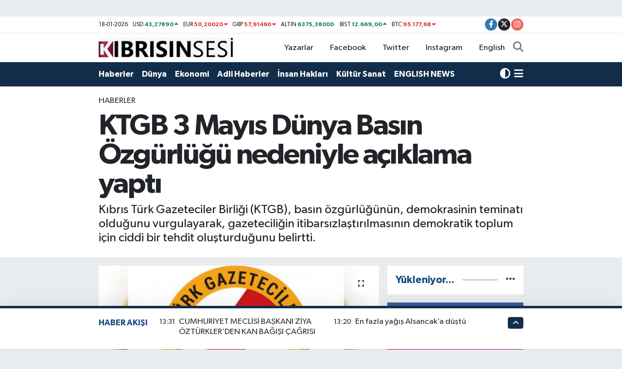

--- FILE ---
content_type: text/html; charset=UTF-8
request_url: https://www.kibrisinsesi.com/ktgb-3-mayis-dunya-basin-ozgurlugu-nedeniyle-aciklama-yapti
body_size: 24187
content:
<!DOCTYPE html>
<html lang="tr" data-theme="flow">
<head>
<link rel="dns-prefetch" href="//www.kibrisinsesi.com">
<link rel="dns-prefetch" href="//kibrisinsesicom.teimg.com">
<link rel="dns-prefetch" href="//static.tebilisim.com">
<link rel="dns-prefetch" href="//www.googletagmanager.com">
<link rel="dns-prefetch" href="//www.facebook.com">
<link rel="dns-prefetch" href="//www.twitter.com">
<link rel="dns-prefetch" href="//www.instagram.com">
<link rel="dns-prefetch" href="//twitter.com">
<link rel="dns-prefetch" href="//x.com">
<link rel="dns-prefetch" href="//api.whatsapp.com">
<link rel="dns-prefetch" href="//www.linkedin.com">
<link rel="dns-prefetch" href="//pinterest.com">
<link rel="dns-prefetch" href="//t.me">
<link rel="dns-prefetch" href="//facebook.com">
<link rel="dns-prefetch" href="//tebilisim.com">
<link rel="dns-prefetch" href="//www.google.com">

    <meta charset="utf-8">
<title>KTGB 3 Mayıs Dünya Basın Özgürlüğü nedeniyle açıklama yaptı - Kıbrısın Sesi Gazetesi</title>
<meta name="description" content="Kıbrıs Türk Gazeteciler Birliği (KTGB), basın özgürlüğünün, demokrasinin teminatı olduğunu vurgulayarak, gazeteciliğin itibarsızlaştırılmasının demokratik toplum için ciddi bir tehdit oluşturduğunu belirtti.">
<meta name="keywords" content="ktgb, dünya, basın, özgürlüğ, günü">
<link rel="canonical" href="https://www.kibrisinsesi.com/ktgb-3-mayis-dunya-basin-ozgurlugu-nedeniyle-aciklama-yapti">
<meta name="viewport" content="width=device-width,initial-scale=1">
<meta name="X-UA-Compatible" content="IE=edge">
<meta name="robots" content="max-image-preview:large">
<meta name="theme-color" content="#122d4a">
<meta name="title" content="KTGB 3 Mayıs Dünya Basın Özgürlüğü nedeniyle açıklama yaptı">
<meta name="articleSection" content="news">
<meta name="datePublished" content="2024-05-02T14:36:00+03:00">
<meta name="dateModified" content="2024-05-02T14:36:00+03:00">
<meta name="articleAuthor" content="Kıbrısın Sesi">
<meta name="author" content="Kıbrısın Sesi">
<link rel="amphtml" href="https://www.kibrisinsesi.com/ktgb-3-mayis-dunya-basin-ozgurlugu-nedeniyle-aciklama-yapti/amp">
<meta property="og:site_name" content="Kıbrısın Sesi">
<meta property="og:title" content="KTGB 3 Mayıs Dünya Basın Özgürlüğü nedeniyle açıklama yaptı">
<meta property="og:description" content="Kıbrıs Türk Gazeteciler Birliği (KTGB), basın özgürlüğünün, demokrasinin teminatı olduğunu vurgulayarak, gazeteciliğin itibarsızlaştırılmasının demokratik toplum için ciddi bir tehdit oluşturduğunu belirtti.">
<meta property="og:url" content="https://www.kibrisinsesi.com/ktgb-3-mayis-dunya-basin-ozgurlugu-nedeniyle-aciklama-yapti">
<meta property="og:image" content="https://kibrisinsesicom.teimg.com/kibrisinsesi-com/uploads/2024/05/gazeteciler-birligi.jpg">
<meta property="og:type" content="article">
<meta property="og:article:published_time" content="2024-05-02T14:36:00+03:00">
<meta property="og:article:modified_time" content="2024-05-02T14:36:00+03:00">
<meta name="twitter:card" content="summary_large_image">
<meta name="twitter:site" content="@KIBRISINSESICOM">
<meta name="twitter:title" content="KTGB 3 Mayıs Dünya Basın Özgürlüğü nedeniyle açıklama yaptı">
<meta name="twitter:description" content="Kıbrıs Türk Gazeteciler Birliği (KTGB), basın özgürlüğünün, demokrasinin teminatı olduğunu vurgulayarak, gazeteciliğin itibarsızlaştırılmasının demokratik toplum için ciddi bir tehdit oluşturduğunu belirtti.">
<meta name="twitter:image" content="https://kibrisinsesicom.teimg.com/kibrisinsesi-com/uploads/2024/05/gazeteciler-birligi.jpg">
<meta name="twitter:url" content="https://www.kibrisinsesi.com/ktgb-3-mayis-dunya-basin-ozgurlugu-nedeniyle-aciklama-yapti">
<link rel="shortcut icon" type="image/x-icon" href="https://kibrisinsesicom.teimg.com/kibrisinsesi-com/uploads/2024/02/logo.jpeg">
<link rel="manifest" href="https://www.kibrisinsesi.com/manifest.json?v=6.6.4" />
<link rel="preload" href="https://static.tebilisim.com/flow/assets/css/font-awesome/fa-solid-900.woff2" as="font" type="font/woff2" crossorigin />
<link rel="preload" href="https://static.tebilisim.com/flow/assets/css/font-awesome/fa-brands-400.woff2" as="font" type="font/woff2" crossorigin />
<link rel="preload" href="https://static.tebilisim.com/flow/assets/css/weather-icons/font/weathericons-regular-webfont.woff2" as="font" type="font/woff2" crossorigin />
<link rel="preload" href="https://static.tebilisim.com/flow/vendor/te/fonts/gibson/Gibson-Bold.woff2" as="font" type="font/woff2" crossorigin />
<link rel="preload" href="https://static.tebilisim.com/flow/vendor/te/fonts/gibson/Gibson-BoldItalic.woff2" as="font" type="font/woff2" crossorigin />
<link rel="preload" href="https://static.tebilisim.com/flow/vendor/te/fonts/gibson/Gibson-Italic.woff2" as="font" type="font/woff2" crossorigin />
<link rel="preload" href="https://static.tebilisim.com/flow/vendor/te/fonts/gibson/Gibson-Light.woff2" as="font" type="font/woff2" crossorigin />
<link rel="preload" href="https://static.tebilisim.com/flow/vendor/te/fonts/gibson/Gibson-LightItalic.woff2" as="font" type="font/woff2" crossorigin />
<link rel="preload" href="https://static.tebilisim.com/flow/vendor/te/fonts/gibson/Gibson-SemiBold.woff2" as="font" type="font/woff2" crossorigin />
<link rel="preload" href="https://static.tebilisim.com/flow/vendor/te/fonts/gibson/Gibson-SemiBoldItalic.woff2" as="font" type="font/woff2" crossorigin />
<link rel="preload" href="https://static.tebilisim.com/flow/vendor/te/fonts/gibson/Gibson.woff2" as="font" type="font/woff2" crossorigin />


<link rel="preload" as="style" href="https://static.tebilisim.com/flow/vendor/te/fonts/gibson.css?v=6.6.4">
<link rel="stylesheet" href="https://static.tebilisim.com/flow/vendor/te/fonts/gibson.css?v=6.6.4">

<style>:root {
        --te-link-color: #333;
        --te-link-hover-color: #000;
        --te-font: "Gibson";
        --te-secondary-font: "Gibson";
        --te-h1-font-size: 60px;
        --te-color: #122d4a;
        --te-hover-color: #194c82;
        --mm-ocd-width: 85%!important; /*  Mobil Menü Genişliği */
        --swiper-theme-color: var(--te-color)!important;
        --header-13-color: #ffc107;
    }</style><link rel="preload" as="style" href="https://static.tebilisim.com/flow/assets/vendor/bootstrap/css/bootstrap.min.css?v=6.6.4">
<link rel="stylesheet" href="https://static.tebilisim.com/flow/assets/vendor/bootstrap/css/bootstrap.min.css?v=6.6.4">
<link rel="preload" as="style" href="https://static.tebilisim.com/flow/assets/css/app6.6.4.min.css">
<link rel="stylesheet" href="https://static.tebilisim.com/flow/assets/css/app6.6.4.min.css">



<script type="application/ld+json">{"@context":"https:\/\/schema.org","@type":"WebSite","url":"https:\/\/www.kibrisinsesi.com","potentialAction":{"@type":"SearchAction","target":"https:\/\/www.kibrisinsesi.com\/arama?q={query}","query-input":"required name=query"}}</script>

<script type="application/ld+json">{"@context":"https:\/\/schema.org","@type":"NewsMediaOrganization","url":"https:\/\/www.kibrisinsesi.com","name":"K\u0131br\u0131s\u0131n Sesi","logo":"https:\/\/kibrisinsesicom.teimg.com\/kibrisinsesi-com\/uploads\/2024\/02\/k-slogo.jpeg","sameAs":["https:\/\/www.facebook.com\/kibrisinsesicom","https:\/\/www.twitter.com\/KIBRISINSESICOM","https:\/\/www.instagram.com\/kibrisin_sesi"]}</script>

<script type="application/ld+json">{"@context":"https:\/\/schema.org","@graph":[{"@type":"SiteNavigationElement","name":"Ana Sayfa","url":"https:\/\/www.kibrisinsesi.com","@id":"https:\/\/www.kibrisinsesi.com"},{"@type":"SiteNavigationElement","name":"D\u00fcnya","url":"https:\/\/www.kibrisinsesi.com\/dunya","@id":"https:\/\/www.kibrisinsesi.com\/dunya"},{"@type":"SiteNavigationElement","name":"\u0130nsan Haklar\u0131","url":"https:\/\/www.kibrisinsesi.com\/insan-haklari","@id":"https:\/\/www.kibrisinsesi.com\/insan-haklari"},{"@type":"SiteNavigationElement","name":"Haberler","url":"https:\/\/www.kibrisinsesi.com\/haberler","@id":"https:\/\/www.kibrisinsesi.com\/haberler"},{"@type":"SiteNavigationElement","name":"Ekonomi","url":"https:\/\/www.kibrisinsesi.com\/ekonom","@id":"https:\/\/www.kibrisinsesi.com\/ekonom"},{"@type":"SiteNavigationElement","name":"K\u00fclt\u00fcr Sanat","url":"https:\/\/www.kibrisinsesi.com\/kultur-sanat","@id":"https:\/\/www.kibrisinsesi.com\/kultur-sanat"},{"@type":"SiteNavigationElement","name":"Spor","url":"https:\/\/www.kibrisinsesi.com\/spor","@id":"https:\/\/www.kibrisinsesi.com\/spor"},{"@type":"SiteNavigationElement","name":"K\u00f6\u015fe Yazarlar\u0131","url":"https:\/\/www.kibrisinsesi.com\/kose-yazarlari","@id":"https:\/\/www.kibrisinsesi.com\/kose-yazarlari"},{"@type":"SiteNavigationElement","name":"G\u00fcndem","url":"https:\/\/www.kibrisinsesi.com\/gundem","@id":"https:\/\/www.kibrisinsesi.com\/gundem"},{"@type":"SiteNavigationElement","name":"Video Haber","url":"https:\/\/www.kibrisinsesi.com\/video-haber","@id":"https:\/\/www.kibrisinsesi.com\/video-haber"},{"@type":"SiteNavigationElement","name":"Ya\u015fam","url":"https:\/\/www.kibrisinsesi.com\/yasam","@id":"https:\/\/www.kibrisinsesi.com\/yasam"},{"@type":"SiteNavigationElement","name":"ENGLISH NEWS","url":"https:\/\/www.kibrisinsesi.com\/english-news","@id":"https:\/\/www.kibrisinsesi.com\/english-news"},{"@type":"SiteNavigationElement","name":"Hukuk","url":"https:\/\/www.kibrisinsesi.com\/hukuk","@id":"https:\/\/www.kibrisinsesi.com\/hukuk"},{"@type":"SiteNavigationElement","name":"Genel","url":"https:\/\/www.kibrisinsesi.com\/genel","@id":"https:\/\/www.kibrisinsesi.com\/genel"},{"@type":"SiteNavigationElement","name":"Adli Haberler","url":"https:\/\/www.kibrisinsesi.com\/adli-haberler-1","@id":"https:\/\/www.kibrisinsesi.com\/adli-haberler-1"},{"@type":"SiteNavigationElement","name":"Mahkeme \u0130lanlar\u0131","url":"https:\/\/www.kibrisinsesi.com\/mahkeme-ilanlari","@id":"https:\/\/www.kibrisinsesi.com\/mahkeme-ilanlari"},{"@type":"SiteNavigationElement","name":"Gizlilik S\u00f6zle\u015fmesi","url":"https:\/\/www.kibrisinsesi.com\/gizlilik-sozlesmesi","@id":"https:\/\/www.kibrisinsesi.com\/gizlilik-sozlesmesi"},{"@type":"SiteNavigationElement","name":"\u0130leti\u015fim","url":"https:\/\/www.kibrisinsesi.com\/iletisim","@id":"https:\/\/www.kibrisinsesi.com\/iletisim"},{"@type":"SiteNavigationElement","name":"Yay\u0131n Politikam\u0131z","url":"https:\/\/www.kibrisinsesi.com\/yayin-politikamiz","@id":"https:\/\/www.kibrisinsesi.com\/yayin-politikamiz"},{"@type":"SiteNavigationElement","name":"Yazarlar","url":"https:\/\/www.kibrisinsesi.com\/yazarlar","@id":"https:\/\/www.kibrisinsesi.com\/yazarlar"},{"@type":"SiteNavigationElement","name":"Foto Galeri","url":"https:\/\/www.kibrisinsesi.com\/foto-galeri","@id":"https:\/\/www.kibrisinsesi.com\/foto-galeri"},{"@type":"SiteNavigationElement","name":"Video Galeri","url":"https:\/\/www.kibrisinsesi.com\/video","@id":"https:\/\/www.kibrisinsesi.com\/video"},{"@type":"SiteNavigationElement","name":"Biyografiler","url":"https:\/\/www.kibrisinsesi.com\/biyografi","@id":"https:\/\/www.kibrisinsesi.com\/biyografi"},{"@type":"SiteNavigationElement","name":"R\u00f6portajlar","url":"https:\/\/www.kibrisinsesi.com\/roportaj","@id":"https:\/\/www.kibrisinsesi.com\/roportaj"},{"@type":"SiteNavigationElement","name":"Beyo\u011flu Bug\u00fcn, Yar\u0131n ve 1 Haftal\u0131k Hava Durumu Tahmini","url":"https:\/\/www.kibrisinsesi.com\/beyoglu-hava-durumu","@id":"https:\/\/www.kibrisinsesi.com\/beyoglu-hava-durumu"},{"@type":"SiteNavigationElement","name":"Beyo\u011flu Namaz Vakitleri","url":"https:\/\/www.kibrisinsesi.com\/beyoglu-namaz-vakitleri","@id":"https:\/\/www.kibrisinsesi.com\/beyoglu-namaz-vakitleri"},{"@type":"SiteNavigationElement","name":"Puan Durumu ve Fikst\u00fcr","url":"https:\/\/www.kibrisinsesi.com\/futbol\/st-super-lig-puan-durumu-ve-fikstur","@id":"https:\/\/www.kibrisinsesi.com\/futbol\/st-super-lig-puan-durumu-ve-fikstur"}]}</script>

<script type="application/ld+json">{"@context":"https:\/\/schema.org","@type":"BreadcrumbList","itemListElement":[{"@type":"ListItem","position":1,"item":{"@type":"Thing","@id":"https:\/\/www.kibrisinsesi.com","name":"Haberler"}}]}</script>
<script type="application/ld+json">{"@context":"https:\/\/schema.org","@type":"NewsArticle","headline":"KTGB 3 May\u0131s D\u00fcnya Bas\u0131n \u00d6zg\u00fcrl\u00fc\u011f\u00fc nedeniyle a\u00e7\u0131klama yapt\u0131","articleSection":"Haberler","dateCreated":"2024-05-02T14:36:00+03:00","datePublished":"2024-05-02T14:36:00+03:00","dateModified":"2024-05-02T14:36:00+03:00","wordCount":1030,"genre":"news","mainEntityOfPage":{"@type":"WebPage","@id":"https:\/\/www.kibrisinsesi.com\/ktgb-3-mayis-dunya-basin-ozgurlugu-nedeniyle-aciklama-yapti"},"articleBody":"<p class=\"MsoNormal\"><span arial=\"\">K\u0131br\u0131s T\u00fcrk Gazeteciler Birli\u011fi (KTGB), bas\u0131n \u00f6zg\u00fcrl\u00fc\u011f\u00fcn\u00fcn, demokrasinin teminat\u0131 oldu\u011funu vurgulayarak, gazetecili\u011fin itibars\u0131zla\u015ft\u0131r\u0131lmas\u0131n\u0131n demokratik toplum i\u00e7in ciddi bir tehdit olu\u015fturdu\u011funu belirtti.<\/span><\/p>\r\n\r\n<p class=\"MsoNormal\"><span arial=\"\">Birlik Y\u00f6netim Kurulu taraf\u0131ndan yap\u0131lan yaz\u0131l\u0131 a\u00e7\u0131klamada, 3 May\u0131s\u2019\u0131n, D\u00fcnya Bas\u0131n \u00d6zg\u00fcrl\u00fc\u011f\u00fc G\u00fcn\u00fc olarak kutland\u0131\u011f\u0131 hat\u0131rlat\u0131larak, bu g\u00fcn\u00fcn, bas\u0131n \u00f6zg\u00fcrl\u00fc\u011f\u00fcne ve gazetecilerin \u00e7al\u0131\u015fma ko\u015fullar\u0131na dikkat \u00e7ekmek ve bu alandaki zorluklara kar\u015f\u0131 fark\u0131ndal\u0131k olu\u015fturmak i\u00e7in d\u00fcnya \u00e7ap\u0131nda g\u00fcndeme getirilen bir g\u00fcn oldu\u011fu kaydedildi. <\/span><\/p>\r\n\r\n<p class=\"MsoNormal\"><span arial=\"\">UNESCO taraf\u0131ndan 1993'te ilan edilen bu g\u00fcn\u00fcn, bas\u0131n \u00f6zg\u00fcrl\u00fc\u011f\u00fcn\u00fcn \u00f6nemini vurgulamak ve gazetecilere y\u00f6nelik bask\u0131lar\u0131 ele almak amac\u0131yla her y\u0131l \u00e7e\u015fitli etkinliklerle hat\u0131rlat\u0131ld\u0131\u011f\u0131 belirtilen a\u00e7\u0131klamada, \u201cBu g\u00fcn ayn\u0131 zamanda, bas\u0131n \u00f6zg\u00fcrl\u00fc\u011f\u00fcne kar\u015f\u0131 yap\u0131lan ihlalleri k\u0131nama ve bas\u0131n \u00f6zg\u00fcrl\u00fc\u011f\u00fcn\u00fcn g\u00fcvence alt\u0131na al\u0131nmas\u0131n\u0131 te\u015fvik etme f\u0131rsat\u0131 sunar\u201d denildi.<\/span><\/p>\r\n\r\n<p class=\"MsoNormal\"><span arial=\"\">3 May\u0131s \u00f6zelinde fark\u0131ndal\u0131k yaratmaya \u00e7al\u0131\u015f\u0131rken, bas\u0131n\u0131n \u00f6nemi ve bas\u0131n \u00f6zg\u00fcrl\u00fc\u011f\u00fcn\u00fcn kritik de\u011feri bir kez daha vurgulanan a\u00e7\u0131klamada, bas\u0131n \u00f6zg\u00fcrl\u00fc\u011f\u00fcn\u00fcn, demokrasinin temel ta\u015flar\u0131ndan biri olarak kabul edildi\u011fi ve toplumlar\u0131n bilgiye eri\u015fimi, ifade \u00f6zg\u00fcrl\u00fc\u011f\u00fc ve demokratik s\u00fcre\u00e7lerin i\u015fleyi\u015fi a\u00e7\u0131s\u0131ndan hayati \u00f6neme sahip oldu\u011fu kaydedildi.<\/span><\/p>\r\n\r\n<p class=\"MsoNormal\"><strong><span arial=\"\">-\u201cBas\u0131n, toplum vicdan\u0131 ve bilgi kayna\u011f\u0131 olarak kritik bir rol oynuyor\u201d<\/span><\/strong><\/p>\r\n\r\n<p class=\"MsoNormal\"><span arial=\"\">Bas\u0131n\u0131n, toplumun vicdan\u0131 ve bilgi kayna\u011f\u0131 olarak kritik bir rol oynad\u0131\u011f\u0131, haberler arac\u0131l\u0131\u011f\u0131yla kamuoyunu bilgilendirdi\u011fi, farkl\u0131 g\u00f6r\u00fc\u015fleri ve sesleri duyurarak demokratik bir tart\u0131\u015fma ortam\u0131n\u0131n olu\u015fmas\u0131na katk\u0131da bulundu\u011fu ifade edilen a\u00e7\u0131klamada, \u015fimdilerde ise toplumda bu kadar \u00f6nemli bir meslek grubu olan gazetecilik mesle\u011finin itibars\u0131zla\u015ft\u0131r\u0131lmas\u0131 ile kar\u015f\u0131 kar\u015f\u0131ya kal\u0131nd\u0131\u011f\u0131 belirtildi.<\/span><\/p>\r\n\r\n<p class=\"MsoNormal\"><strong><span arial=\"\">-\"Gazetecili\u011fin g\u00fcvenilirli\u011fi tehlikeye at\u0131l\u0131yor\"<\/span><\/strong><\/p>\r\n\r\n<p class=\"MsoNormal\"><span arial=\"\">\u0130nternet ve sosyal medyan\u0131n yayg\u0131nla\u015fmas\u0131yla birlikte, sahte haberlerin ve yanl\u0131\u015f bilgilerin kolayca yay\u0131lmas\u0131n\u0131n, gazetecilik meslek etik ve ilkelerinden uzakla\u015f\u0131lmas\u0131n\u0131n, gazetecili\u011fin g\u00fcvenilirli\u011fini tehlikeye att\u0131\u011f\u0131 kaydedilen a\u00e7\u0131klamada, bu durumun, insanlar\u0131n ger\u00e7ek haberle sahte haber aras\u0131ndaki ayr\u0131m\u0131 yapmalar\u0131n\u0131 zorla\u015ft\u0131rd\u0131\u011f\u0131 ifade edildi ve medya okuryazarl\u0131\u011f\u0131n\u0131n \u00f6nemi vurguland\u0131.<\/span><\/p>\r\n\r\n<p class=\"MsoNormal\"><span arial=\"\">A\u00e7\u0131klamada, \u201cSosyal medya \u00fczerinden yap\u0131lan yay\u0131nlar, internet haber sitesi ad\u0131 alt\u0131nda kimin oldu\u011fu ve hangi yay\u0131n ilkeleri ile yay\u0131n yapt\u0131\u011f\u0131 belli olmayan \u2018internet haber siteleri\u2019 ve kendini gazeteci olarak tan\u0131mlay\u0131p, meslek ilke ve etik kurallar\u0131na uymayan ki\u015filerin devlet ile kurduklar\u0131 kirli ili\u015fkilerin ba\u015fta gazetecilere, genel olarak da topluma verdi\u011fi zarar ortadad\u0131r\u201d ifadeleri kullan\u0131ld\u0131.<\/span><\/p>\r\n\r\n<p class=\"MsoNormal\"><strong><span arial=\"\">-\u201cGazetecilerin ba\u011f\u0131ms\u0131zl\u0131k ve objektiflik ilkelerine uygun olarak \u00e7al\u0131\u015fabilmesi, demokrasinin sa\u011fl\u0131kl\u0131 i\u015fleyi\u015fi i\u00e7in \u00f6nemlidir\u201d<\/span><\/strong><\/p>\r\n\r\n<p class=\"MsoNormal\"><span arial=\"\">Siyasetin, bas\u0131na kar\u0131\u015fmas\u0131n\u0131n, bas\u0131n \u00f6zg\u00fcrl\u00fc\u011f\u00fcne y\u00f6nelik ciddi tehditler aras\u0131nda oldu\u011fu belirtilen a\u00e7\u0131klamada, gazetecilerin ba\u011f\u0131ms\u0131zl\u0131k ve objektiflik ilkelerine uygun olarak \u00e7al\u0131\u015fabilmesinin, demokrasinin sa\u011fl\u0131kl\u0131 i\u015fleyi\u015fi i\u00e7in \u00f6nemli oldu\u011fu ifade edildi. <\/span><\/p>\r\n\r\n<p class=\"MsoNormal\"><span arial=\"\">Ancak siyasi bask\u0131lar ve sans\u00fcr giri\u015fimlerinin, bas\u0131n\u0131n \u00f6zg\u00fcr bir \u015fekilde \u00e7al\u0131\u015fmas\u0131n\u0131 ve kamuoyunun do\u011fru bilgilendirilmesini engelledi\u011fi kaydedilen a\u00e7\u0131klamada, gazetecili\u011fin itibars\u0131zla\u015ft\u0131r\u0131lmas\u0131n\u0131n, demokratik bir toplum i\u00e7in ciddi bir tehdit olu\u015fturdu\u011fu belirtildi. <\/span><\/p>\r\n\r\n<p class=\"MsoNormal\"><span arial=\"\">Gazetecilerin, mesleki ilkeler ve etik \u00e7er\u00e7evesinin, do\u011fruluk ve kamu yarar\u0131 prensiplerine uygun olarak haber yapmalar\u0131n\u0131n, toplumun do\u011fru bilgiye eri\u015fimini ve demokratik s\u00fcre\u00e7lerin i\u015fleyi\u015fini sa\u011flad\u0131\u011f\u0131 ifade edilen a\u00e7\u0131klamada, gazetecili\u011fin itibar\u0131n\u0131 koruma ve g\u00fc\u00e7lendirmenin kamuoyunun da g\u00f6revi olmas\u0131 gerekti\u011fi kaydedildi. <\/span><\/p>\r\n\r\n<p class=\"MsoNormal\"><strong><span arial=\"\">-\u201cYasada gerekli de\u011fi\u015fiklikler yap\u0131larak kamu yarar\u0131 g\u00f6zetilen konularda gazetecilerin bask\u0131 ve sans\u00fcre u\u011framas\u0131n\u0131n \u00f6n\u00fcne ge\u00e7ilmeli\u201d<\/span><\/strong><\/p>\r\n\r\n<p class=\"MsoNormal\"><span arial=\"\">K\u0131br\u0131s T\u00fcrk Gazeteciler Birli\u011fi\u2019nin, son d\u00f6nemlerde \u00e7ok\u00e7a konu\u015fulan \u00d6zel Hayat\u0131n ve Hayat\u0131n Gizli Alan\u0131n\u0131n Korunmas\u0131 Yasas\u0131 \u00e7er\u00e7evesindeki g\u00f6r\u00fc\u015flerini her platformda dile getirdi\u011fine i\u015faret edilen a\u00e7\u0131klamada, \u015funlar kaydedildi: <\/span><\/p>\r\n\r\n<p class=\"MsoNormal\"><span arial=\"\">\u201cBizler biliyoruz ki, haber yaparken insanlar\u0131n \u00f6zel hayat\u0131na sayg\u0131 g\u00f6stermek, bas\u0131n\u0131n g\u00fcvenilirli\u011fini art\u0131r\u0131r ve kamuoyunun g\u00fcvenini sa\u011flar. Ancak, bu yasa ayn\u0131 zamanda kamu yarar\u0131n\u0131n korunmas\u0131 a\u00e7\u0131s\u0131ndan da \u00f6nemlidir ve gazetecilerin \u00f6n\u00fcnde engel olmamal\u0131d\u0131r. <\/span><\/p>\r\n\r\n<p class=\"MsoNormal\"><span arial=\"\">Talebimiz, bir an \u00f6nce bu yasada gerekli de\u011fi\u015fiklikler yap\u0131larak kamu yarar\u0131 g\u00f6zetilen konularda gazetecilerin bask\u0131 ve sans\u00fcre u\u011framas\u0131n\u0131n \u00f6n\u00fcne ge\u00e7ilmesidir.\u201d<\/span><\/p>\r\n\r\n<p class=\"MsoNormal\"><span arial=\"\">2024 y\u0131l\u0131nda, d\u00fcnya genelinde bir\u00e7ok gazetecinin hedef al\u0131nd\u0131\u011f\u0131 ve hayat\u0131n\u0131 kaybetti\u011fi de belirtilen a\u00e7\u0131klamada, \u015fu ifadelere yer verildi: <\/span><\/p>\r\n\r\n<p class=\"MsoNormal\"><span arial=\"\">\u201cBu durum, bas\u0131n \u00f6zg\u00fcrl\u00fc\u011f\u00fcn\u00fcn ne kadar ciddi bir tehdit alt\u0131nda oldu\u011funu g\u00f6stermektedir. Sava\u015f ve \u00e7at\u0131\u015fma ortamlar\u0131nda gazetecilere y\u00f6nelik \u015fiddetin artmas\u0131, bas\u0131n \u00f6zg\u00fcrl\u00fc\u011f\u00fcne kar\u015f\u0131 yap\u0131lan sald\u0131r\u0131lar\u0131n en ac\u0131 \u00f6rne\u011fidir. <\/span><\/p>\r\n\r\n<p class=\"MsoNormal\"><span arial=\"\">Sava\u015f ve \u00e7at\u0131\u015fma b\u00f6lgelerinde \u00e7al\u0131\u015fan gazetecilerin g\u00fcvenli\u011finin sa\u011flanmas\u0131 ve sava\u015f b\u00f6lgelerinde serbest bir \u015fekilde \u00e7al\u0131\u015fabilmesi i\u00e7in uluslararas\u0131 toplumun daha fazla \u00e7aba g\u00f6stermesi gerekmektedir.\u201d<\/span><\/p>\r\n\r\n<p class=\"MsoNormal\"><strong><span arial=\"\">-\u201cOdak noktas\u0131 \u00e7evre krizi ve s\u00fcrd\u00fcrebilirlik\u201d<\/span><\/strong><\/p>\r\n\r\n<p class=\"MsoNormal\"><span arial=\"\">Bu y\u0131l 2024 D\u00fcnya Bas\u0131n \u00d6zg\u00fcrl\u00fc\u011f\u00fc G\u00fcn\u00fc\u2019n\u00fcn odak noktas\u0131n\u0131n, gezegenin kar\u015f\u0131 kar\u015f\u0131ya oldu\u011fu \u00e7evre krizi ve s\u00fcrd\u00fcr\u00fclebilirlik meseleleri olaca\u011f\u0131na dikkat \u00e7ekilen a\u00e7\u0131klamada, \u015funlar kaydedildi: <\/span><\/p>\r\n\r\n<p class=\"MsoNormal\"><span arial=\"\">\u201cGazeteciler, \u00e7evre krizi hakk\u0131nda kamuoyunu bilgilendirme, fark\u0131ndal\u0131k yaratma ve \u00e7evresel s\u00fcrd\u00fcr\u00fclebilirli\u011fi te\u015fvik etme konusunda kritik bir rol oynamal\u0131d\u0131r. Bas\u0131n \u00f6zg\u00fcrl\u00fc\u011f\u00fc, \u00e7evre sorunlar\u0131na kar\u015f\u0131 m\u00fccadelede en \u00f6nemli ara\u00e7lardan biridir ve gazetecilerin bu alandaki \u00e7al\u0131\u015fmalar\u0131, d\u00fcnyam\u0131z\u0131n gelece\u011fi a\u00e7\u0131s\u0131ndan hayati bir \u00f6neme sahiptir.\u201d<\/span><\/p>","description":"K\u0131br\u0131s T\u00fcrk Gazeteciler Birli\u011fi (KTGB), bas\u0131n \u00f6zg\u00fcrl\u00fc\u011f\u00fcn\u00fcn, demokrasinin teminat\u0131 oldu\u011funu vurgulayarak, gazetecili\u011fin itibars\u0131zla\u015ft\u0131r\u0131lmas\u0131n\u0131n demokratik toplum i\u00e7in ciddi bir tehdit olu\u015fturdu\u011funu belirtti.","inLanguage":"tr-TR","keywords":["ktgb","d\u00fcnya","bas\u0131n","\u00f6zg\u00fcrl\u00fc\u011f","g\u00fcn\u00fc"],"image":{"@type":"ImageObject","url":"https:\/\/kibrisinsesicom.teimg.com\/crop\/1280x720\/kibrisinsesi-com\/uploads\/2024\/05\/gazeteciler-birligi.jpg","width":"1280","height":"720","caption":"KTGB 3 May\u0131s D\u00fcnya Bas\u0131n \u00d6zg\u00fcrl\u00fc\u011f\u00fc nedeniyle a\u00e7\u0131klama yapt\u0131"},"publishingPrinciples":"https:\/\/www.kibrisinsesi.com\/gizlilik-sozlesmesi","isFamilyFriendly":"http:\/\/schema.org\/True","isAccessibleForFree":"http:\/\/schema.org\/True","publisher":{"@type":"Organization","name":"K\u0131br\u0131s\u0131n Sesi","image":"https:\/\/kibrisinsesicom.teimg.com\/kibrisinsesi-com\/uploads\/2024\/02\/k-slogo.jpeg","logo":{"@type":"ImageObject","url":"https:\/\/kibrisinsesicom.teimg.com\/kibrisinsesi-com\/uploads\/2024\/02\/k-slogo.jpeg","width":"640","height":"375"}},"author":{"@type":"Person","name":"K\u0131br\u0131s\u0131n Sesi","honorificPrefix":"","jobTitle":"","url":null}}</script>
<script data-cfasync="false" src="https://static.tebilisim.com/flow/assets/js/dark-mode.js?v=6.6.4"></script>





<style>
.mega-menu {z-index: 9999 !important;}
@media screen and (min-width: 1620px) {
    .container {width: 1280px!important; max-width: 1280px!important;}
    #ad_36 {margin-right: 15px !important;}
    #ad_9 {margin-left: 15px !important;}
}

@media screen and (min-width: 1325px) and (max-width: 1620px) {
    .container {width: 1100px!important; max-width: 1100px!important;}
    #ad_36 {margin-right: 100px !important;}
    #ad_9 {margin-left: 100px !important;}
}
@media screen and (min-width: 1295px) and (max-width: 1325px) {
    .container {width: 990px!important; max-width: 990px!important;}
    #ad_36 {margin-right: 165px !important;}
    #ad_9 {margin-left: 165px !important;}
}
@media screen and (min-width: 1200px) and (max-width: 1295px) {
    .container {width: 900px!important; max-width: 900px!important;}
    #ad_36 {margin-right: 210px !important;}
    #ad_9 {margin-left: 210px !important;}

}
</style>



<script async data-cfasync="false"
	src="https://www.googletagmanager.com/gtag/js?id=G-9B9DV93KB3"></script>
<script data-cfasync="false">
	window.dataLayer = window.dataLayer || [];
	  function gtag(){dataLayer.push(arguments);}
	  gtag('js', new Date());
	  gtag('config', 'G-9B9DV93KB3');
</script>




</head>




<body class="d-flex flex-column min-vh-100">

    <div id="ad_152" data-channel="152" data-advert="temedya" data-rotation="120" class="d-none d-sm-flex flex-column align-items-center justify-content-start text-center mx-auto overflow-hidden my-3" data-affix="0"></div><div id="ad_152_mobile" data-channel="152" data-advert="temedya" data-rotation="120" class="d-flex d-sm-none flex-column align-items-center justify-content-start text-center mx-auto overflow-hidden my-3" data-affix="0" style="width: 350px;" data-width="350"></div>
    

    <header class="header-7">
    <div class="top-header d-none d-lg-block bg-white border-bottom">
        <div class="container">
            <div class="d-flex justify-content-between align-items-center small py-1">
                                    <!-- PİYASALAR -->
        <ul class="top-currency list-unstyled list-inline mb-0 text-dark">
        <li class="list-inline-item">18-01-2026</li>
        <li class="list-inline-item dolar">
            USD
            <span class="fw-bold text-success value">43,27890</span>
            <span class="text-success"><i class="fa fa-caret-up"></i></span>
        </li>
        <li class="list-inline-item euro">
            EUR
            <span class="fw-bold text-danger value">50,20020</span>
            <span class="text-danger"><i class="fa fa-caret-down"></i></span>
        </li>
        <li class="list-inline-item euro">
            GBP
            <span class="fw-bold text-danger value">57,91460</span>
            <span class="text-danger"><i class="fa fa-caret-down"></i></span>
        </li>
        <li class="list-inline-item altin">
            ALTIN
            <span class="fw-bold text-success value">6375,38000</span>
            <span class="text-success"><i class="fa fa-caret-minus"></i></span>
        </li>
        <li class="list-inline-item bist">
            BİST
            <span class="fw-bold text-success value">12.669,00</span>
            <span class="text-success"><i class="fa fa-caret-up"></i></span>
        </li>

        <li class="list-inline-item btc">
            BTC
            <span class="fw-bold text-danger value">95.177,68</span>
            <span class="text-danger"><i class="fa fa-caret-down"></i></span>
        </li>
    </ul>

    

                
                <div class="top-social-media">
                                        <a href="https://www.facebook.com/kibrisinsesicom" target="_blank" class="btn btn-sm btn-primary rounded-pill" rel="nofollow noreferrer noopener"><i class="fab fa-facebook-f text-white"></i></a>
                                                            <a href="https://www.twitter.com/KIBRISINSESICOM" class="btn btn-sm btn-dark rounded-pill" target="_blank" rel="nofollow noreferrer noopener"><i class="fab fa-x-twitter text-white"></i></a>
                                                            <a href="https://www.instagram.com/kibrisin_sesi" class="btn btn-sm btn-magenta rounded-pill" target="_blank" rel="nofollow noreferrer noopener"><i class="fab fa-instagram text-white"></i></a>
                                                                                                                                                                                </div>
            </div>
        </div>
    </div>
    <nav class="main-menu navbar navbar-expand-lg bg-white py-1 ps-0 py-2">
        <div class="container">
            <div class="d-lg-none">
                <a href="#menu" title="Ana Menü"><i class="fa fa-bars fa-lg"></i></a>
            </div>
            <div>
                                <a class="navbar-brand me-0" href="/" title="Kıbrısın Sesi">
                    <img src="https://kibrisinsesicom.teimg.com/kibrisinsesi-com/uploads/2024/02/k-slogo.jpeg" alt="Kıbrısın Sesi" width="276" height="40" class="light-mode img-fluid flow-logo">
<img src="https://kibrisinsesicom.teimg.com/kibrisinsesi-com/uploads/2024/02/k-slogo.jpeg" alt="Kıbrısın Sesi" width="276" height="40" class="dark-mode img-fluid flow-logo d-none">

                </a>
                            </div>

            <ul class="nav d-flex justify-content-end">
                <ul  class="nav">
        <li class="nav-item   d-none d-lg-block">
        <a href="/yazarlar" class="nav-link nav-link" target="_self" title="Yazarlar"><i class="fa fa-pen-nib me-1 text-white mr-1"></i>Yazarlar</a>
        
    </li>
        <li class="nav-item   d-none d-lg-block">
        <a href="https://www.facebook.com/kibrisinsesicom" class="nav-link nav-link" target="_self" title="Facebook">Facebook</a>
        
    </li>
        <li class="nav-item   d-none d-lg-block">
        <a href="https://twitter.com/KIBRISINSESICOM" class="nav-link nav-link" target="_blank" title="Twitter">Twitter</a>
        
    </li>
        <li class="nav-item   d-none d-lg-block">
        <a href="https://www.instagram.com/kibrisin_sesi/" class="nav-link nav-link" target="_blank" title="Instagram">Instagram</a>
        
    </li>
        <li class="nav-item   d-none d-lg-block">
        <a href="https://www.kibrisinsesi.com/english-news" class="nav-link nav-link" target="_self" title="English">English</a>
        
    </li>
    </ul>

                <li class="nav-item dropdown d-lg-none">
    <a href="#" class="nav-link p-0 my-2 me-2 text-secondary " data-bs-toggle="dropdown" data-bs-display="static">
        <i class="fas fa-adjust fa-lg theme-icon-active"></i>
    </a>
    <ul class="dropdown-menu min-w-auto dropdown-menu-end shadow-none border-0 rounded-0">
        <li>
            <button type="button" class="dropdown-item d-flex align-items-center active" data-bs-theme-value="light">
                <i class="fa fa-sun me-1 mode-switch"></i>
                Açık
            </button>
        </li>
        <li>
            <button type="button" class="dropdown-item d-flex align-items-center" data-bs-theme-value="dark">
                <i class="fa fa-moon me-1 mode-switch"></i>
                Koyu
            </button>
        </li>
        <li>
            <button type="button" class="dropdown-item d-flex align-items-center" data-bs-theme-value="auto">
                <i class="fas fa-adjust me-1 mode-switch"></i>
                Sistem
            </button>
        </li>
    </ul>
</li>

                <li class="nav-item">
                    <a href="/arama" class="nav-link p-0 my-2 text-secondary" title="Ara">
                        <i class="fa fa-search fa-lg"></i>
                    </a>
                </li>
            </ul>
        </div>
    </nav>
    <div class="category-menu navbar navbar-expand-lg d-none d-lg-block shadow-sm bg-te-color py-1">
        <div class="container">
            <ul  class="nav fw-semibold">
        <li class="nav-item   ">
        <a href="/haberler" class="nav-link text-white ps-0" target="_self" title="Haberler">Haberler</a>
        
    </li>
        <li class="nav-item   ">
        <a href="/dunya" class="nav-link text-white ps-0" target="_self" title="Dünya">Dünya</a>
        
    </li>
        <li class="nav-item   ">
        <a href="/ekonom" class="nav-link text-white ps-0" target="_self" title="Ekonomi">Ekonomi</a>
        
    </li>
        <li class="nav-item   ">
        <a href="/adli-haberler-1" class="nav-link text-white ps-0" target="_self" title="Adli Haberler">Adli Haberler</a>
        
    </li>
        <li class="nav-item   ">
        <a href="/insan-haklari" class="nav-link text-white ps-0" target="_self" title="İnsan Hakları">İnsan Hakları</a>
        
    </li>
        <li class="nav-item   ">
        <a href="/kultur-sanat" class="nav-link text-white ps-0" target="_self" title="Kültür Sanat">Kültür Sanat</a>
        
    </li>
        <li class="nav-item   ">
        <a href="/english-news" class="nav-link text-white ps-0" target="_self" title="ENGLISH NEWS">ENGLISH NEWS</a>
        
    </li>
    </ul>

            <ul class="nav">
                <li class="nav-item dropdown d-none d-lg-block">
    <a href="#" class="nav-link p-0 me-2 text-white " data-bs-toggle="dropdown" data-bs-display="static">
        <i class="fas fa-adjust fa-lg theme-icon-active"></i>
    </a>
    <ul class="dropdown-menu min-w-auto dropdown-menu-end shadow-none border-0 rounded-0">
        <li>
            <button type="button" class="dropdown-item d-flex align-items-center active" data-bs-theme-value="light">
                <i class="fa fa-sun me-1 mode-switch"></i>
                Açık
            </button>
        </li>
        <li>
            <button type="button" class="dropdown-item d-flex align-items-center" data-bs-theme-value="dark">
                <i class="fa fa-moon me-1 mode-switch"></i>
                Koyu
            </button>
        </li>
        <li>
            <button type="button" class="dropdown-item d-flex align-items-center" data-bs-theme-value="auto">
                <i class="fas fa-adjust me-1 mode-switch"></i>
                Sistem
            </button>
        </li>
    </ul>
</li>

                <li class="nav-item dropdown position-static">
                    <a class="nav-link p-0 text-white" data-bs-toggle="dropdown" href="#" aria-haspopup="true"
                        aria-expanded="false" title="Ana Menü">
                        <i class="fa fa-bars fa-lg"></i>
                    </a>
                    <div class="mega-menu dropdown-menu dropdown-menu-end text-capitalize shadow-lg border-0 rounded-0">

    <div class="row g-3 small p-3">

        
        <div class="col">
        <a href="/yazarlar" class="d-block border-bottom  pb-2 mb-2" target="_self" title="Yazarlar"><i class="mr-2 fa fa-pen-nib me-1"></i>Yazarlar</a>
            <a href="https://www.facebook.com/kibrisinsesicom" class="d-block border-bottom  pb-2 mb-2" target="_self" title="Facebook">Facebook</a>
            <a href="https://twitter.com/KIBRISINSESICOM" class="d-block border-bottom  pb-2 mb-2" target="_blank" title="Twitter">Twitter</a>
            <a href="https://www.instagram.com/kibrisin_sesi/" class="d-block border-bottom  pb-2 mb-2" target="_blank" title="Instagram">Instagram</a>
            <a href="https://www.kibrisinsesi.com/english-news" class="d-block border-bottom  pb-2 mb-2" target="_self" title="English">English</a>
        </div>
<div class="col">
        <a href="/haberler" class="d-block border-bottom  pb-2 mb-2" target="_self" title="Haberler">Haberler</a>
            <a href="/dunya" class="d-block border-bottom  pb-2 mb-2" target="_self" title="Dünya">Dünya</a>
            <a href="/ekonom" class="d-block border-bottom  pb-2 mb-2" target="_self" title="Ekonomi">Ekonomi</a>
            <a href="/adli-haberler-1" class="d-block border-bottom  pb-2 mb-2" target="_self" title="Adli Haberler">Adli Haberler</a>
            <a href="/insan-haklari" class="d-block border-bottom  pb-2 mb-2" target="_self" title="İnsan Hakları">İnsan Hakları</a>
            <a href="/kultur-sanat" class="d-block border-bottom  pb-2 mb-2" target="_self" title="Kültür Sanat">Kültür Sanat</a>
            <a href="/english-news" class="d-block  pb-2 mb-2" target="_self" title="ENGLISH NEWS">ENGLISH NEWS</a>
        </div><div class="col">
        </div>


    </div>

    <div class="p-3 bg-light">
                <a class="me-3"
            href="https://www.facebook.com/kibrisinsesicom" target="_blank" rel="nofollow noreferrer noopener"><i class="fab fa-facebook me-2 text-navy"></i> Facebook</a>
                        <a class="me-3"
            href="https://www.twitter.com/KIBRISINSESICOM" target="_blank" rel="nofollow noreferrer noopener"><i class="fab fa-x-twitter "></i> Twitter</a>
                        <a class="me-3"
            href="https://www.instagram.com/kibrisin_sesi" target="_blank" rel="nofollow noreferrer noopener"><i class="fab fa-instagram me-2 text-magenta"></i> Instagram</a>
                                                                    </div>

    <div class="mega-menu-footer p-2 bg-te-color">
        <a class="dropdown-item text-white" href="/kunye" title="Künye"><i class="fa fa-id-card me-2"></i> Künye</a>
        <a class="dropdown-item text-white" href="/iletisim" title="İletişim"><i class="fa fa-envelope me-2"></i> İletişim</a>
        <a class="dropdown-item text-white" href="/rss-baglantilari" title="RSS Bağlantıları"><i class="fa fa-rss me-2"></i> RSS Bağlantıları</a>
        <a class="dropdown-item text-white" href="/member/login" title="Üyelik Girişi"><i class="fa fa-user me-2"></i> Üyelik Girişi</a>
    </div>


</div>

                </li>
            </ul>


        </div>
    </div>
    <ul  class="mobile-categories d-lg-none list-inline bg-white">
        <li class="list-inline-item">
        <a href="/haberler" class="text-dark" target="_self" title="Haberler">
                Haberler
        </a>
    </li>
        <li class="list-inline-item">
        <a href="/dunya" class="text-dark" target="_self" title="Dünya">
                Dünya
        </a>
    </li>
        <li class="list-inline-item">
        <a href="/ekonom" class="text-dark" target="_self" title="Ekonomi">
                Ekonomi
        </a>
    </li>
        <li class="list-inline-item">
        <a href="/adli-haberler-1" class="text-dark" target="_self" title="Adli Haberler">
                Adli Haberler
        </a>
    </li>
        <li class="list-inline-item">
        <a href="/insan-haklari" class="text-dark" target="_self" title="İnsan Hakları">
                İnsan Hakları
        </a>
    </li>
        <li class="list-inline-item">
        <a href="/kultur-sanat" class="text-dark" target="_self" title="Kültür Sanat">
                Kültür Sanat
        </a>
    </li>
        <li class="list-inline-item">
        <a href="/english-news" class="text-dark" target="_self" title="ENGLISH NEWS">
                ENGLISH NEWS
        </a>
    </li>
    </ul>


</header>






<main class="single overflow-hidden" style="min-height: 300px">

            
    
    <div class="infinite" data-show-advert="1">

    

    <div class="infinite-item d-block" data-id="3086" data-category-id="5" data-reference="TE\Archive\Models\Archive" data-json-url="/service/json/featured-infinite.json">

        

        <div class="news-header py-3 bg-white">
            <div class="container">

                

                <div class="text-center text-lg-start">
                    <a href="https://www.kibrisinsesi.com/haberler" target="_self" title="Haberler" style="color: ;" class="text-uppercase category">Haberler</a>
                </div>

                <h1 class="h2 fw-bold text-lg-start headline my-2 text-center" itemprop="headline">KTGB 3 Mayıs Dünya Basın Özgürlüğü nedeniyle açıklama yaptı</h1>
                
                <h2 class="lead text-center text-lg-start text-dark description" itemprop="description">Kıbrıs Türk Gazeteciler Birliği (KTGB), basın özgürlüğünün, demokrasinin teminatı olduğunu vurgulayarak, gazeteciliğin itibarsızlaştırılmasının demokratik toplum için ciddi bir tehdit oluşturduğunu belirtti.</h2>
                
            </div>
        </div>


        <div class="container g-0 g-sm-4">

            <div class="news-section overflow-hidden mt-lg-3">
                <div class="row g-3">
                    <div class="col-lg-8">
                        <div class="card border-0 rounded-0 mb-3">

                            <div class="inner">
    <a href="https://kibrisinsesicom.teimg.com/crop/1280x720/kibrisinsesi-com/uploads/2024/05/gazeteciler-birligi.jpg" class="position-relative d-block" data-fancybox>
                        <div class="zoom-in-out m-3">
            <i class="fa fa-expand" style="font-size: 14px"></i>
        </div>
        <img class="img-fluid" src="https://kibrisinsesicom.teimg.com/crop/1280x720/kibrisinsesi-com/uploads/2024/05/gazeteciler-birligi.jpg" alt="KTGB 3 Mayıs Dünya Basın Özgürlüğü nedeniyle açıklama yaptı" width="860" height="504" loading="eager" fetchpriority="high" decoding="async" style="width:100%; aspect-ratio: 860 / 504;" />
            </a>
</div>





                            <div class="share-area d-flex justify-content-between align-items-center bg-light p-2">

    <div class="mobile-share-button-container mb-2 d-block d-md-none">
    <button
        class="btn btn-primary btn-sm rounded-0 shadow-sm w-100"
        onclick="handleMobileShare(event, 'KTGB 3 Mayıs Dünya Basın Özgürlüğü nedeniyle açıklama yaptı', 'https://www.kibrisinsesi.com/ktgb-3-mayis-dunya-basin-ozgurlugu-nedeniyle-aciklama-yapti')"
        title="Paylaş"
    >
        <i class="fas fa-share-alt me-2"></i>Paylaş
    </button>
</div>

<div class="social-buttons-new d-none d-md-flex justify-content-between">
    <a
        href="https://www.facebook.com/sharer/sharer.php?u=https%3A%2F%2Fwww.kibrisinsesi.com%2Fktgb-3-mayis-dunya-basin-ozgurlugu-nedeniyle-aciklama-yapti"
        onclick="initiateDesktopShare(event, 'facebook')"
        class="btn btn-primary btn-sm rounded-0 shadow-sm me-1"
        title="Facebook'ta Paylaş"
        data-platform="facebook"
        data-share-url="https://www.kibrisinsesi.com/ktgb-3-mayis-dunya-basin-ozgurlugu-nedeniyle-aciklama-yapti"
        data-share-title="KTGB 3 Mayıs Dünya Basın Özgürlüğü nedeniyle açıklama yaptı"
        rel="noreferrer nofollow noopener external"
    >
        <i class="fab fa-facebook-f"></i>
    </a>

    <a
        href="https://x.com/intent/tweet?url=https%3A%2F%2Fwww.kibrisinsesi.com%2Fktgb-3-mayis-dunya-basin-ozgurlugu-nedeniyle-aciklama-yapti&text=KTGB+3+May%C4%B1s+D%C3%BCnya+Bas%C4%B1n+%C3%96zg%C3%BCrl%C3%BC%C4%9F%C3%BC+nedeniyle+a%C3%A7%C4%B1klama+yapt%C4%B1"
        onclick="initiateDesktopShare(event, 'twitter')"
        class="btn btn-dark btn-sm rounded-0 shadow-sm me-1"
        title="X'de Paylaş"
        data-platform="twitter"
        data-share-url="https://www.kibrisinsesi.com/ktgb-3-mayis-dunya-basin-ozgurlugu-nedeniyle-aciklama-yapti"
        data-share-title="KTGB 3 Mayıs Dünya Basın Özgürlüğü nedeniyle açıklama yaptı"
        rel="noreferrer nofollow noopener external"
    >
        <i class="fab fa-x-twitter text-white"></i>
    </a>

    <a
        href="https://api.whatsapp.com/send?text=KTGB+3+May%C4%B1s+D%C3%BCnya+Bas%C4%B1n+%C3%96zg%C3%BCrl%C3%BC%C4%9F%C3%BC+nedeniyle+a%C3%A7%C4%B1klama+yapt%C4%B1+-+https%3A%2F%2Fwww.kibrisinsesi.com%2Fktgb-3-mayis-dunya-basin-ozgurlugu-nedeniyle-aciklama-yapti"
        onclick="initiateDesktopShare(event, 'whatsapp')"
        class="btn btn-success btn-sm rounded-0 btn-whatsapp shadow-sm me-1"
        title="Whatsapp'ta Paylaş"
        data-platform="whatsapp"
        data-share-url="https://www.kibrisinsesi.com/ktgb-3-mayis-dunya-basin-ozgurlugu-nedeniyle-aciklama-yapti"
        data-share-title="KTGB 3 Mayıs Dünya Basın Özgürlüğü nedeniyle açıklama yaptı"
        rel="noreferrer nofollow noopener external"
    >
        <i class="fab fa-whatsapp fa-lg"></i>
    </a>

    <div class="dropdown">
        <button class="dropdownButton btn btn-sm rounded-0 btn-warning border-none shadow-sm me-1" type="button" data-bs-toggle="dropdown" name="socialDropdownButton" title="Daha Fazla">
            <i id="icon" class="fa fa-plus"></i>
        </button>

        <ul class="dropdown-menu dropdown-menu-end border-0 rounded-1 shadow">
            <li>
                <a
                    href="https://www.linkedin.com/sharing/share-offsite/?url=https%3A%2F%2Fwww.kibrisinsesi.com%2Fktgb-3-mayis-dunya-basin-ozgurlugu-nedeniyle-aciklama-yapti"
                    class="dropdown-item"
                    onclick="initiateDesktopShare(event, 'linkedin')"
                    data-platform="linkedin"
                    data-share-url="https://www.kibrisinsesi.com/ktgb-3-mayis-dunya-basin-ozgurlugu-nedeniyle-aciklama-yapti"
                    data-share-title="KTGB 3 Mayıs Dünya Basın Özgürlüğü nedeniyle açıklama yaptı"
                    rel="noreferrer nofollow noopener external"
                    title="Linkedin"
                >
                    <i class="fab fa-linkedin text-primary me-2"></i>Linkedin
                </a>
            </li>
            <li>
                <a
                    href="https://pinterest.com/pin/create/button/?url=https%3A%2F%2Fwww.kibrisinsesi.com%2Fktgb-3-mayis-dunya-basin-ozgurlugu-nedeniyle-aciklama-yapti&description=KTGB+3+May%C4%B1s+D%C3%BCnya+Bas%C4%B1n+%C3%96zg%C3%BCrl%C3%BC%C4%9F%C3%BC+nedeniyle+a%C3%A7%C4%B1klama+yapt%C4%B1&media="
                    class="dropdown-item"
                    onclick="initiateDesktopShare(event, 'pinterest')"
                    data-platform="pinterest"
                    data-share-url="https://www.kibrisinsesi.com/ktgb-3-mayis-dunya-basin-ozgurlugu-nedeniyle-aciklama-yapti"
                    data-share-title="KTGB 3 Mayıs Dünya Basın Özgürlüğü nedeniyle açıklama yaptı"
                    rel="noreferrer nofollow noopener external"
                    title="Pinterest"
                >
                    <i class="fab fa-pinterest text-danger me-2"></i>Pinterest
                </a>
            </li>
            <li>
                <a
                    href="https://t.me/share/url?url=https%3A%2F%2Fwww.kibrisinsesi.com%2Fktgb-3-mayis-dunya-basin-ozgurlugu-nedeniyle-aciklama-yapti&text=KTGB+3+May%C4%B1s+D%C3%BCnya+Bas%C4%B1n+%C3%96zg%C3%BCrl%C3%BC%C4%9F%C3%BC+nedeniyle+a%C3%A7%C4%B1klama+yapt%C4%B1"
                    class="dropdown-item"
                    onclick="initiateDesktopShare(event, 'telegram')"
                    data-platform="telegram"
                    data-share-url="https://www.kibrisinsesi.com/ktgb-3-mayis-dunya-basin-ozgurlugu-nedeniyle-aciklama-yapti"
                    data-share-title="KTGB 3 Mayıs Dünya Basın Özgürlüğü nedeniyle açıklama yaptı"
                    rel="noreferrer nofollow noopener external"
                    title="Telegram"
                >
                    <i class="fab fa-telegram-plane text-primary me-2"></i>Telegram
                </a>
            </li>
            <li class="border-0">
                <a class="dropdown-item" href="javascript:void(0)" onclick="printContent(event)" title="Yazdır">
                    <i class="fas fa-print text-dark me-2"></i>
                    Yazdır
                </a>
            </li>
            <li class="border-0">
                <a class="dropdown-item" href="javascript:void(0)" onclick="copyURL(event, 'https://www.kibrisinsesi.com/ktgb-3-mayis-dunya-basin-ozgurlugu-nedeniyle-aciklama-yapti')" rel="noreferrer nofollow noopener external" title="Bağlantıyı Kopyala">
                    <i class="fas fa-link text-dark me-2"></i>
                    Kopyala
                </a>
            </li>
        </ul>
    </div>
</div>

<script>
    var shareableModelId = 3086;
    var shareableModelClass = 'TE\\Archive\\Models\\Archive';

    function shareCount(id, model, platform, url) {
        fetch("https://www.kibrisinsesi.com/sharecount", {
            method: 'POST',
            headers: {
                'Content-Type': 'application/json',
                'X-CSRF-TOKEN': document.querySelector('meta[name="csrf-token"]')?.getAttribute('content')
            },
            body: JSON.stringify({ id, model, platform, url })
        }).catch(err => console.error('Share count fetch error:', err));
    }

    function goSharePopup(url, title, width = 600, height = 400) {
        const left = (screen.width - width) / 2;
        const top = (screen.height - height) / 2;
        window.open(
            url,
            title,
            `width=${width},height=${height},left=${left},top=${top},resizable=yes,scrollbars=yes`
        );
    }

    async function handleMobileShare(event, title, url) {
        event.preventDefault();

        if (shareableModelId && shareableModelClass) {
            shareCount(shareableModelId, shareableModelClass, 'native_mobile_share', url);
        }

        const isAndroidWebView = navigator.userAgent.includes('Android') && !navigator.share;

        if (isAndroidWebView) {
            window.location.href = 'androidshare://paylas?title=' + encodeURIComponent(title) + '&url=' + encodeURIComponent(url);
            return;
        }

        if (navigator.share) {
            try {
                await navigator.share({ title: title, url: url });
            } catch (error) {
                if (error.name !== 'AbortError') {
                    console.error('Web Share API failed:', error);
                }
            }
        } else {
            alert("Bu cihaz paylaşımı desteklemiyor.");
        }
    }

    function initiateDesktopShare(event, platformOverride = null) {
        event.preventDefault();
        const anchor = event.currentTarget;
        const platform = platformOverride || anchor.dataset.platform;
        const webShareUrl = anchor.href;
        const contentUrl = anchor.dataset.shareUrl || webShareUrl;

        if (shareableModelId && shareableModelClass && platform) {
            shareCount(shareableModelId, shareableModelClass, platform, contentUrl);
        }

        goSharePopup(webShareUrl, platform ? platform.charAt(0).toUpperCase() + platform.slice(1) : "Share");
    }

    function copyURL(event, urlToCopy) {
        event.preventDefault();
        navigator.clipboard.writeText(urlToCopy).then(() => {
            alert('Bağlantı panoya kopyalandı!');
        }).catch(err => {
            console.error('Could not copy text: ', err);
            try {
                const textArea = document.createElement("textarea");
                textArea.value = urlToCopy;
                textArea.style.position = "fixed";
                document.body.appendChild(textArea);
                textArea.focus();
                textArea.select();
                document.execCommand('copy');
                document.body.removeChild(textArea);
                alert('Bağlantı panoya kopyalandı!');
            } catch (fallbackErr) {
                console.error('Fallback copy failed:', fallbackErr);
            }
        });
    }

    function printContent(event) {
        event.preventDefault();

        const triggerElement = event.currentTarget;
        const contextContainer = triggerElement.closest('.infinite-item') || document;

        const header      = contextContainer.querySelector('.post-header');
        const media       = contextContainer.querySelector('.news-section .col-lg-8 .inner, .news-section .col-lg-8 .ratio, .news-section .col-lg-8 iframe');
        const articleBody = contextContainer.querySelector('.article-text');

        if (!header && !media && !articleBody) {
            window.print();
            return;
        }

        let printHtml = '';
        
        if (header) {
            const titleEl = header.querySelector('h1');
            const descEl  = header.querySelector('.description, h2.lead');

            let cleanHeaderHtml = '<div class="printed-header">';
            if (titleEl) cleanHeaderHtml += titleEl.outerHTML;
            if (descEl)  cleanHeaderHtml += descEl.outerHTML;
            cleanHeaderHtml += '</div>';

            printHtml += cleanHeaderHtml;
        }

        if (media) {
            printHtml += media.outerHTML;
        }

        if (articleBody) {
            const articleClone = articleBody.cloneNode(true);
            articleClone.querySelectorAll('.post-flash').forEach(function (el) {
                el.parentNode.removeChild(el);
            });
            printHtml += articleClone.outerHTML;
        }
        const iframe = document.createElement('iframe');
        iframe.style.position = 'fixed';
        iframe.style.right = '0';
        iframe.style.bottom = '0';
        iframe.style.width = '0';
        iframe.style.height = '0';
        iframe.style.border = '0';
        document.body.appendChild(iframe);

        const frameWindow = iframe.contentWindow || iframe;
        const title = document.title || 'Yazdır';
        const headStyles = Array.from(document.querySelectorAll('link[rel="stylesheet"], style'))
            .map(el => el.outerHTML)
            .join('');

        iframe.onload = function () {
            try {
                frameWindow.focus();
                frameWindow.print();
            } finally {
                setTimeout(function () {
                    document.body.removeChild(iframe);
                }, 1000);
            }
        };

        const doc = frameWindow.document;
        doc.open();
        doc.write(`
            <!doctype html>
            <html lang="tr">
                <head>
<link rel="dns-prefetch" href="//www.kibrisinsesi.com">
<link rel="dns-prefetch" href="//kibrisinsesicom.teimg.com">
<link rel="dns-prefetch" href="//static.tebilisim.com">
<link rel="dns-prefetch" href="//www.googletagmanager.com">
<link rel="dns-prefetch" href="//www.facebook.com">
<link rel="dns-prefetch" href="//www.twitter.com">
<link rel="dns-prefetch" href="//www.instagram.com">
<link rel="dns-prefetch" href="//twitter.com">
<link rel="dns-prefetch" href="//x.com">
<link rel="dns-prefetch" href="//api.whatsapp.com">
<link rel="dns-prefetch" href="//www.linkedin.com">
<link rel="dns-prefetch" href="//pinterest.com">
<link rel="dns-prefetch" href="//t.me">
<link rel="dns-prefetch" href="//facebook.com">
<link rel="dns-prefetch" href="//tebilisim.com">
<link rel="dns-prefetch" href="//www.google.com">
                    <meta charset="utf-8">
                    <title>${title}</title>
                    ${headStyles}
                    <style>
                        html, body {
                            margin: 0;
                            padding: 0;
                            background: #ffffff;
                        }
                        .printed-article {
                            margin: 0;
                            padding: 20px;
                            box-shadow: none;
                            background: #ffffff;
                        }
                    </style>
                </head>
                <body>
                    <div class="printed-article">
                        ${printHtml}
                    </div>
                </body>
            </html>
        `);
        doc.close();
    }

    var dropdownButton = document.querySelector('.dropdownButton');
    if (dropdownButton) {
        var icon = dropdownButton.querySelector('#icon');
        var parentDropdown = dropdownButton.closest('.dropdown');
        if (parentDropdown && icon) {
            parentDropdown.addEventListener('show.bs.dropdown', function () {
                icon.classList.remove('fa-plus');
                icon.classList.add('fa-minus');
            });
            parentDropdown.addEventListener('hide.bs.dropdown', function () {
                icon.classList.remove('fa-minus');
                icon.classList.add('fa-plus');
            });
        }
    }
</script>

    
        
        <div class="google-news share-are text-end">

            <a href="#" title="Metin boyutunu küçült" class="te-textDown btn btn-sm btn-white rounded-0 me-1">A<sup>-</sup></a>
            <a href="#" title="Metin boyutunu büyüt" class="te-textUp btn btn-sm btn-white rounded-0 me-1">A<sup>+</sup></a>

            
        </div>
        

    
</div>


                            <div class="row small p-2 meta-data border-bottom">
                                <div class="col-sm-12 small text-center text-sm-start">
                                                                        <time class="me-3"><i class="fa fa-calendar me-1"></i> 02.05.2024 - 14:36</time>
                                                                                                                                                                                </div>
                            </div>
                            <div class="article-text container-padding" data-text-id="3086" property="articleBody">
                                <div id="ad_128" data-channel="128" data-advert="temedya" data-rotation="120" class="d-none d-sm-flex flex-column align-items-center justify-content-start text-center mx-auto overflow-hidden mb-3" data-affix="0"></div><div id="ad_128_mobile" data-channel="128" data-advert="temedya" data-rotation="120" class="d-flex d-sm-none flex-column align-items-center justify-content-start text-center mx-auto overflow-hidden mb-3" data-affix="0"></div>
                                <p class="MsoNormal"><span arial="">Kıbrıs Türk Gazeteciler Birliği (KTGB), basın özgürlüğünün, demokrasinin teminatı olduğunu vurgulayarak, gazeteciliğin itibarsızlaştırılmasının demokratik toplum için ciddi bir tehdit oluşturduğunu belirtti.</span></p>

<p class="MsoNormal"><span arial="">Birlik Yönetim Kurulu tarafından yapılan yazılı açıklamada, 3 Mayıs’ın, Dünya Basın Özgürlüğü Günü olarak kutlandığı hatırlatılarak, bu günün, basın özgürlüğüne ve gazetecilerin çalışma koşullarına dikkat çekmek ve bu alandaki zorluklara karşı farkındalık oluşturmak için dünya çapında gündeme getirilen bir gün olduğu kaydedildi. </span></p>

<p class="MsoNormal"><span arial="">UNESCO tarafından 1993'te ilan edilen bu günün, basın özgürlüğünün önemini vurgulamak ve gazetecilere yönelik baskıları ele almak amacıyla her yıl çeşitli etkinliklerle hatırlatıldığı belirtilen açıklamada, “Bu gün aynı zamanda, basın özgürlüğüne karşı yapılan ihlalleri kınama ve basın özgürlüğünün güvence altına alınmasını teşvik etme fırsatı sunar” denildi.</span></p>

<p class="MsoNormal"><span arial="">3 Mayıs özelinde farkındalık yaratmaya çalışırken, basının önemi ve basın özgürlüğünün kritik değeri bir kez daha vurgulanan açıklamada, basın özgürlüğünün, demokrasinin temel taşlarından biri olarak kabul edildiği ve toplumların bilgiye erişimi, ifade özgürlüğü ve demokratik süreçlerin işleyişi açısından hayati öneme sahip olduğu kaydedildi.</span></p>

<p class="MsoNormal"><strong><span arial="">-“Basın, toplum vicdanı ve bilgi kaynağı olarak kritik bir rol oynuyor”</span></strong></p>

<p class="MsoNormal"><span arial="">Basının, toplumun vicdanı ve bilgi kaynağı olarak kritik bir rol oynadığı, haberler aracılığıyla kamuoyunu bilgilendirdiği, farklı görüşleri ve sesleri duyurarak demokratik bir tartışma ortamının oluşmasına katkıda bulunduğu ifade edilen açıklamada, şimdilerde ise toplumda bu kadar önemli bir meslek grubu olan gazetecilik mesleğinin itibarsızlaştırılması ile karşı karşıya kalındığı belirtildi.</span></p>

<p class="MsoNormal"><strong><span arial="">-"Gazeteciliğin güvenilirliği tehlikeye atılıyor"</span></strong></p>

<p class="MsoNormal"><span arial="">İnternet ve sosyal medyanın yaygınlaşmasıyla birlikte, sahte haberlerin ve yanlış bilgilerin kolayca yayılmasının, gazetecilik meslek etik ve ilkelerinden uzaklaşılmasının, gazeteciliğin güvenilirliğini tehlikeye attığı kaydedilen açıklamada, bu durumun, insanların gerçek haberle sahte haber arasındaki ayrımı yapmalarını zorlaştırdığı ifade edildi ve medya okuryazarlığının önemi vurgulandı.</span></p>

<p class="MsoNormal"><span arial="">Açıklamada, “Sosyal medya üzerinden yapılan yayınlar, internet haber sitesi adı altında kimin olduğu ve hangi yayın ilkeleri ile yayın yaptığı belli olmayan ‘internet haber siteleri’ ve kendini gazeteci olarak tanımlayıp, meslek ilke ve etik kurallarına uymayan kişilerin devlet ile kurdukları kirli ilişkilerin başta gazetecilere, genel olarak da topluma verdiği zarar ortadadır” ifadeleri kullanıldı.</span></p>

<p class="MsoNormal"><strong><span arial="">-“Gazetecilerin bağımsızlık ve objektiflik ilkelerine uygun olarak çalışabilmesi, demokrasinin sağlıklı işleyişi için önemlidir”</span></strong></p>

<p class="MsoNormal"><span arial="">Siyasetin, basına karışmasının, basın özgürlüğüne yönelik ciddi tehditler arasında olduğu belirtilen açıklamada, gazetecilerin bağımsızlık ve objektiflik ilkelerine uygun olarak çalışabilmesinin, demokrasinin sağlıklı işleyişi için önemli olduğu ifade edildi. </span></p>

<p class="MsoNormal"><span arial="">Ancak siyasi baskılar ve sansür girişimlerinin, basının özgür bir şekilde çalışmasını ve kamuoyunun doğru bilgilendirilmesini engellediği kaydedilen açıklamada, gazeteciliğin itibarsızlaştırılmasının, demokratik bir toplum için ciddi bir tehdit oluşturduğu belirtildi. </span></p>

<p class="MsoNormal"><span arial="">Gazetecilerin, mesleki ilkeler ve etik çerçevesinin, doğruluk ve kamu yararı prensiplerine uygun olarak haber yapmalarının, toplumun doğru bilgiye erişimini ve demokratik süreçlerin işleyişini sağladığı ifade edilen açıklamada, gazeteciliğin itibarını koruma ve güçlendirmenin kamuoyunun da görevi olması gerektiği kaydedildi. </span></p>

<p class="MsoNormal"><strong><span arial="">-“Yasada gerekli değişiklikler yapılarak kamu yararı gözetilen konularda gazetecilerin baskı ve sansüre uğramasının önüne geçilmeli”</span></strong></p>

<p class="MsoNormal"><span arial="">Kıbrıs Türk Gazeteciler Birliği’nin, son dönemlerde çokça konuşulan Özel Hayatın ve Hayatın Gizli Alanının Korunması Yasası çerçevesindeki görüşlerini her platformda dile getirdiğine işaret edilen açıklamada, şunlar kaydedildi: </span></p>

<p class="MsoNormal"><span arial="">“Bizler biliyoruz ki, haber yaparken insanların özel hayatına saygı göstermek, basının güvenilirliğini artırır ve kamuoyunun güvenini sağlar. Ancak, bu yasa aynı zamanda kamu yararının korunması açısından da önemlidir ve gazetecilerin önünde engel olmamalıdır. </span></p>

<p class="MsoNormal"><span arial="">Talebimiz, bir an önce bu yasada gerekli değişiklikler yapılarak kamu yararı gözetilen konularda gazetecilerin baskı ve sansüre uğramasının önüne geçilmesidir.”</span></p>

<p class="MsoNormal"><span arial="">2024 yılında, dünya genelinde birçok gazetecinin hedef alındığı ve hayatını kaybettiği de belirtilen açıklamada, şu ifadelere yer verildi: </span></p>

<p class="MsoNormal"><span arial="">“Bu durum, basın özgürlüğünün ne kadar ciddi bir tehdit altında olduğunu göstermektedir. Savaş ve çatışma ortamlarında gazetecilere yönelik şiddetin artması, basın özgürlüğüne karşı yapılan saldırıların en acı örneğidir. </span></p>

<p class="MsoNormal"><span arial="">Savaş ve çatışma bölgelerinde çalışan gazetecilerin güvenliğinin sağlanması ve savaş bölgelerinde serbest bir şekilde çalışabilmesi için uluslararası toplumun daha fazla çaba göstermesi gerekmektedir.”</span></p>

<p class="MsoNormal"><strong><span arial="">-“Odak noktası çevre krizi ve sürdürebilirlik”</span></strong></p>

<p class="MsoNormal"><span arial="">Bu yıl 2024 Dünya Basın Özgürlüğü Günü’nün odak noktasının, gezegenin karşı karşıya olduğu çevre krizi ve sürdürülebilirlik meseleleri olacağına dikkat çekilen açıklamada, şunlar kaydedildi: </span></p>

<p class="MsoNormal"><span arial="">“Gazeteciler, çevre krizi hakkında kamuoyunu bilgilendirme, farkındalık yaratma ve çevresel sürdürülebilirliği teşvik etme konusunda kritik bir rol oynamalıdır. Basın özgürlüğü, çevre sorunlarına karşı mücadelede en önemli araçlardan biridir ve gazetecilerin bu alandaki çalışmaları, dünyamızın geleceği açısından hayati bir öneme sahiptir.”</span></p><div class="article-source py-3 small ">
                </div>

                                                                
                            </div>

                                                        <div class="card-footer bg-light border-0">
                                                                <a href="https://www.kibrisinsesi.com/haberleri/ktgb" title="ktgb" class="btn btn-sm btn-outline-secondary me-1 my-1" rel="nofollow">Ktgb</a>
                                                                <a href="https://www.kibrisinsesi.com/haberleri/dunya" title="dünya" class="btn btn-sm btn-outline-secondary me-1 my-1" rel="nofollow">Dünya</a>
                                                                <a href="https://www.kibrisinsesi.com/haberleri/basin" title="basın" class="btn btn-sm btn-outline-secondary me-1 my-1" rel="nofollow">Basın</a>
                                                                <a href="https://www.kibrisinsesi.com/haberleri/ozgurlug" title="özgürlüğ" class="btn btn-sm btn-outline-secondary me-1 my-1" rel="nofollow">Özgürlüğ</a>
                                                                <a href="https://www.kibrisinsesi.com/haberleri/gunu" title="günü" class="btn btn-sm btn-outline-secondary me-1 my-1" rel="nofollow">Günü</a>
                                                            </div>
                            
                        </div>

                        <div class="editors-choice my-3">
        <div class="row g-2">
                            <div class="col-12">
                    <a class="d-block bg-te-color p-1" href="/gronland-51-eyalet-olsun-dedi-kongreye-yasa-teklifi-yapti" title="&quot;Grönland 51. eyalet olsun&quot; dedi, Kongre&#039;ye yasa teklifi yaptı" target="_self">
                        <div class="row g-1 align-items-center">
                            <div class="col-5 col-sm-3">
                                <img src="https://kibrisinsesicom.teimg.com/crop/250x150/kibrisinsesi-com/uploads/2026/01/ekran-goruntusu-2026-01-13-091303.png" loading="lazy" width="860" height="504"
                                    alt="&quot;Grönland 51. eyalet olsun&quot; dedi, Kongre&#039;ye yasa teklifi yaptı" class="img-fluid">
                            </div>
                            <div class="col-7 col-sm-9">
                                <div class="post-flash-heading p-2 text-white">
                                    <span class="mini-title d-none d-md-inline">Editörün Seçtiği</span>
                                    <div class="h4 title-3-line mb-0 fw-bold lh-sm">
                                        &quot;Grönland 51. eyalet olsun&quot; dedi, Kongre&#039;ye yasa teklifi yaptı
                                    </div>
                                </div>
                            </div>
                        </div>
                    </a>
                </div>
                    </div>
    </div>





                        <div class="author-box my-3 p-3 bg-white">
        <div class="d-flex">
            <div class="flex-shrink-0">
                <a href="/muhabir/5/kibrisin-sesi" title="Kıbrısın Sesi">
                    <img class="img-fluid rounded-circle" width="96" height="96"
                        src="[data-uri]" loading="lazy"
                        alt="Kıbrısın Sesi">
                </a>
            </div>
            <div class="flex-grow-1 align-self-center ms-3">
                <div class="text-dark small text-uppercase">Editör Hakkında</div>
                <div class="h4"><a href="/muhabir/5/kibrisin-sesi" title="Kıbrısın Sesi">Kıbrısın Sesi</a></div>
                <div class="text-secondary small show-all-text mb-2"></div>

                <div class="social-buttons d-flex justify-content-start">
                                            <a href="/cdn-cgi/l/email-protection#0f64666d7d667c6661507c6a7c664f67607b626e6663216c6062" class="btn btn-outline-dark btn-sm me-1 rounded-1" title="E-Mail" target="_blank"><i class="fa fa-envelope"></i></a>
                                                                                                                                        </div>

            </div>
        </div>
    </div>





                        <div class="related-news my-3 bg-white p-3">
    <div class="section-title d-flex mb-3 align-items-center">
        <div class="h2 lead flex-shrink-1 text-te-color m-0 text-nowrap fw-bold">Bunlar da ilginizi çekebilir</div>
        <div class="flex-grow-1 title-line ms-3"></div>
    </div>
    <div class="row g-3">
                <div class="col-6 col-lg-4">
            <a href="/hristodulidis-gazze-baris-kuruluna-davet-edildi" title="Hristodulidis, Gazze Barış Kurulu’na davet edildi" target="_self">
                <img class="img-fluid" src="https://kibrisinsesicom.teimg.com/crop/250x150/kibrisinsesi-com/uploads/2026/01/b-christodoulides-trump-egypt.jpg" width="860" height="504" alt="Hristodulidis, Gazze Barış Kurulu’na davet edildi"></a>
                <h3 class="h5 mt-1">
                    <a href="/hristodulidis-gazze-baris-kuruluna-davet-edildi" title="Hristodulidis, Gazze Barış Kurulu’na davet edildi" target="_self">Hristodulidis, Gazze Barış Kurulu’na davet edildi</a>
                </h3>
            </a>
        </div>
                <div class="col-6 col-lg-4">
            <a href="/cetereisi-hayvancilik-krizi-surdurulemez-hale-geldi-uretici-zararda" title="Çetereisi: Hayvancılık krizi sürdürülemez hale geldi, üretici zararda" target="_self">
                <img class="img-fluid" src="https://kibrisinsesicom.teimg.com/crop/250x150/kibrisinsesi-com/uploads/2026/01/d50e5b0f-b128-4d3c-99b6-b4cdb1551ebe.jpg" width="860" height="504" alt="Çetereisi: Hayvancılık krizi sürdürülemez hale geldi, üretici zararda"></a>
                <h3 class="h5 mt-1">
                    <a href="/cetereisi-hayvancilik-krizi-surdurulemez-hale-geldi-uretici-zararda" title="Çetereisi: Hayvancılık krizi sürdürülemez hale geldi, üretici zararda" target="_self">Çetereisi: Hayvancılık krizi sürdürülemez hale geldi, üretici zararda</a>
                </h3>
            </a>
        </div>
                <div class="col-6 col-lg-4">
            <a href="/incirli-ctp-kapsayici-siyaset-ve-uzlasi-kulturuyle-ilerliyor" title="İncirli: CTP, kapsayıcı siyaset ve uzlaşı kültürüyle ilerliyor" target="_self">
                <img class="img-fluid" src="https://kibrisinsesicom.teimg.com/crop/250x150/kibrisinsesi-com/uploads/2026/01/incirliii.jpg" width="860" height="504" alt="İncirli: CTP, kapsayıcı siyaset ve uzlaşı kültürüyle ilerliyor"></a>
                <h3 class="h5 mt-1">
                    <a href="/incirli-ctp-kapsayici-siyaset-ve-uzlasi-kulturuyle-ilerliyor" title="İncirli: CTP, kapsayıcı siyaset ve uzlaşı kültürüyle ilerliyor" target="_self">İncirli: CTP, kapsayıcı siyaset ve uzlaşı kültürüyle ilerliyor</a>
                </h3>
            </a>
        </div>
                <div class="col-6 col-lg-4">
            <a href="/vassiliounun-cenaze-toreninine-kktcden-de-katilim" title="Vassiliou&#039;nun cenaze töreninine KKTC&#039;den de katılım" target="_self">
                <img class="img-fluid" src="https://kibrisinsesicom.teimg.com/crop/250x150/kibrisinsesi-com/uploads/2026/01/615443767-1442771334517890-1742773511901136548-n.jpg" width="860" height="504" alt="Vassiliou&#039;nun cenaze töreninine KKTC&#039;den de katılım"></a>
                <h3 class="h5 mt-1">
                    <a href="/vassiliounun-cenaze-toreninine-kktcden-de-katilim" title="Vassiliou&#039;nun cenaze töreninine KKTC&#039;den de katılım" target="_self">Vassiliou&#039;nun cenaze töreninine KKTC&#039;den de katılım</a>
                </h3>
            </a>
        </div>
                <div class="col-6 col-lg-4">
            <a href="/erhurman-kibris-turk-thalassaemia-derneginin-48-yil-etkinligine-katildi" title="Erhürman, Kıbrıs Türk Thalassaemia Derneği’nin 48. yıl etkinliğine katıldı" target="_self">
                <img class="img-fluid" src="https://kibrisinsesicom.teimg.com/crop/250x150/kibrisinsesi-com/uploads/2026/01/erhurmannn.png" width="860" height="504" alt="Erhürman, Kıbrıs Türk Thalassaemia Derneği’nin 48. yıl etkinliğine katıldı"></a>
                <h3 class="h5 mt-1">
                    <a href="/erhurman-kibris-turk-thalassaemia-derneginin-48-yil-etkinligine-katildi" title="Erhürman, Kıbrıs Türk Thalassaemia Derneği’nin 48. yıl etkinliğine katıldı" target="_self">Erhürman, Kıbrıs Türk Thalassaemia Derneği’nin 48. yıl etkinliğine katıldı</a>
                </h3>
            </a>
        </div>
                <div class="col-6 col-lg-4">
            <a href="/cumhurbaskani-tufan-erhurman-ortak-vizyon-platformunu-kabul-etti" title="Cumhurbaşkanı Tufan Erhürman, Ortak Vizyon Platformunu kabul etti" target="_self">
                <img class="img-fluid" src="https://kibrisinsesicom.teimg.com/crop/250x150/kibrisinsesi-com/uploads/2026/01/erhurmann-4.jpg" width="860" height="504" alt="Cumhurbaşkanı Tufan Erhürman, Ortak Vizyon Platformunu kabul etti"></a>
                <h3 class="h5 mt-1">
                    <a href="/cumhurbaskani-tufan-erhurman-ortak-vizyon-platformunu-kabul-etti" title="Cumhurbaşkanı Tufan Erhürman, Ortak Vizyon Platformunu kabul etti" target="_self">Cumhurbaşkanı Tufan Erhürman, Ortak Vizyon Platformunu kabul etti</a>
                </h3>
            </a>
        </div>
            </div>
</div>


                        

                                                    <div id="comments" class="bg-white mb-3 p-3">

    
    <div>
        <div class="section-title d-flex mb-3 align-items-center">
            <div class="h2 lead flex-shrink-1 text-te-color m-0 text-nowrap fw-bold">Yorumlar </div>
            <div class="flex-grow-1 title-line ms-3"></div>
        </div>


        <form method="POST" action="https://www.kibrisinsesi.com/comments/add" accept-charset="UTF-8" id="form_3086"><input name="_token" type="hidden" value="uuD88KjaOTU9RfWO6NZR7akoY15AnqKCW4RDPERd">
        <div id="nova_honeypot_G1vfK1FqzykP6C7W_wrap" style="display: none" aria-hidden="true">
        <input id="nova_honeypot_G1vfK1FqzykP6C7W"
               name="nova_honeypot_G1vfK1FqzykP6C7W"
               type="text"
               value=""
                              autocomplete="nope"
               tabindex="-1">
        <input name="valid_from"
               type="text"
               value="[base64]"
                              autocomplete="off"
               tabindex="-1">
    </div>
        <input name="reference_id" type="hidden" value="3086">
        <input name="reference_type" type="hidden" value="TE\Archive\Models\Archive">
        <input name="parent_id" type="hidden" value="0">


        <div class="form-row">
            <div class="form-group mb-3">
                <textarea class="form-control" rows="3" placeholder="Yorumlarınızı ve düşüncelerinizi bizimle paylaşın" required name="body" cols="50"></textarea>
            </div>
            <div class="form-group mb-3">
                <input class="form-control" placeholder="Adınız soyadınız" required name="name" type="text">
            </div>


            
            <div class="form-group mb-3">
                <button type="submit" class="btn btn-te-color add-comment" data-id="3086" data-reference="TE\Archive\Models\Archive">
                    <span class="spinner-border spinner-border-sm d-none"></span>
                    Gönder
                </button>
            </div>


        </div>

                <div class="alert alert-warning" role="alert">
            <small>Yorum yazarak <a href="https://www.kibrisinsesi.com/topluluk-kurallari"  class="text-danger" target="_blank">topluluk kurallarımızı </a>
 kabul etmiş bulunuyor ve tüm sorumluluğu üstleniyorsunuz. Yazılan yorumlardan Kıbrısın Sesi Gazetesi hiçbir şekilde sorumlu tutulamaz.
            </small>
        </div>
        
        </form>

        <div id="comment-area" class="comment_read_3086" data-post-id="3086" data-model="TE\Archive\Models\Archive" data-action="/comments/list" ></div>

        
    </div>
</div>

                        

                    </div>
                    <div class="col-lg-4">
                        <!-- SECONDARY SIDEBAR -->
                        <!-- LATEST POSTS -->
        <aside class="last-added-sidebar ajax mb-3 bg-white" data-widget-unique-key="son_haberler_12136" data-url="/service/json/latest.json" data-number-display="5">
        <div class="section-title d-flex p-3 align-items-center">
            <h2 class="lead flex-shrink-1 text-te-color m-0 fw-bold">
                <div class="loading">Yükleniyor...</div>
                <div class="title d-none">Son Haberler</div>
            </h2>
            <div class="flex-grow-1 title-line mx-3"></div>
            <div class="flex-shrink-1">
                <a href="https://www.kibrisinsesi.com/sondakika-haberleri" title="Tümü" class="text-te-color"><i
                        class="fa fa-ellipsis-h fa-lg"></i></a>
            </div>
        </div>
        <div class="result overflow-widget" style="max-height: 625px">
        </div>
    </aside>
    <aside class="social-media-widget mb-3 fw-bold" data-widget-unique-key="sosyal_medya_12140">
        <a href="https://facebook.com/kibrisinsesicom" title="Beğen" class="facebook d-flex p-2 mb-1" data-platform="facebook" data-username="kibrisinsesicom" target="_blank" rel="nofollow noreferrer noopener">
        <div class="text-white mx-2 m-0"><i class="fab fa-facebook"></i></div>
        <div class="flex-grow-1 text-white ms-3 small pt-1">FACEBOOK</div>
        <div class="mx-3 fw-semibold small pt-1"><span class="text-white text-uppercase">Beğen</span></div>
    </a>
            <a href="https://x.com/KIBRISINSESICOM" title="Takip Et" class="twitter d-flex p-2 mb-1" data-platform="twitter" data-username="KIBRISINSESICOM" target="_blank" rel="nofollow noreferrer noopener">
        <div class="text-white mx-2 m-0"><i class="fab fa-x-twitter text-white"></i></div>
        <div class="flex-grow-1 text-white ms-3 small pt-1">X</div>
        <div class="mx-3 fw-semibold small pt-1"><span class="text-white text-uppercase">Takip Et</span></div>
    </a>
            <a href="https://www.instagram.com/kibrisin_sesi" title="Takip Et" class="instagram d-flex p-2 mb-1" data-platform="instagram" data-username="kibrisin_sesi" target="_blank" style="background-color: #BD0082" rel="nofollow noreferrer noopener">
        <div class="text-white mx-2 m-0"><i class="fab fa-instagram"></i></div>
        <div class="flex-grow-1 text-white ms-3 small pt-1">INSTAGRAM</div>
        <div class="mx-3 small pt-1"><span class="text-white text-uppercase">Takip Et</span></div>
    </a>
                        </aside>
<div data-pagespeed="true"
    class="widget-advert mb-3 justify-content-center align-items-center text-center mx-auto overflow-hidden"
        >
                    <a href="www.educyprus.com" title="Reklam Bloğu" rel="nofollow" target="_blank">
                <img class="img-fluid " src="https://kibrisinsesicom.teimg.com/kibrisinsesi-com/uploads/2024/05/c-i-s-s-elogo.png" alt="Reklam Bloğu"  >
            </a>
            </div>
    

<div data-pagespeed="true"
    class="widget-advert mb-3 justify-content-center align-items-center text-center mx-auto overflow-hidden"
        >
                    <a href="www.reynaracademy.com" title="Reklam Bloğu" rel="nofollow" target="_blank">
                <img class="img-fluid " src="https://kibrisinsesicom.teimg.com/kibrisinsesi-com/uploads/2024/10/15.png" alt="Reklam Bloğu"  >
            </a>
            </div>
    

<div data-pagespeed="true"
    class="widget-advert mb-3 justify-content-center align-items-center text-center mx-auto overflow-hidden"
        >
                    <a href="" title="Reklam Bloğu" rel="nofollow" target="_blank">
                <img class="img-fluid " src="https://kibrisinsesicom.teimg.com/kibrisinsesi-com/uploads/2025/03/whatsapp-image-2025-03-14-at-84905-am.jpeg" alt="Reklam Bloğu"  >
            </a>
            </div>
    


                    </div>
                </div>
            </div>
        </div>

                <a href="" class="d-none pagination__next"></a>
            </div>

</div>


</main>


<footer class="mt-auto">

                    <div class="footer bg-white py-3">
    <div class="container">
        <div class="row g-3">
            <div class="logo-area col-sm-7 col-lg-4 text-center text-lg-start small">
                <a href="/" title="Kıbrısın Sesi" class="d-block mb-3" >
                    <img src="https://kibrisinsesicom.teimg.com/kibrisinsesi-com/uploads/2024/02/k-slogo.jpeg" alt="Kıbrısın Sesi" width="210" height="40" class="light-mode img-fluid flow-logo">
<img src="https://kibrisinsesicom.teimg.com/kibrisinsesi-com/uploads/2024/02/k-slogo.jpeg" alt="Kıbrısın Sesi" width="276" height="40" class="dark-mode img-fluid flow-logo d-none">

                </a>
                <p class="text-dark">&quot;Gazetecilik etik ilkelerine uygun olarak faaliyet gösteren &quot;Kıbrısın Sesi&quot; web sitesinde yer alan yazılar, haberler, videolar ve fotoğrafların tüm hakları Kıbrısın Sesi&#039;ne aittir ve izin alınmadan kullanılamaz. Okuyucu yorumları, yorum sahiplerinin kendi görüşlerini yansıtmaktadır ve bu yorumlar Kıbrısın Sesi ile ilişkilendirilemez; dolayısıyla site sorumlu tutulamaz. Kıbrısın Sesi, harici bağlantıların içeriği üzerinde herhangi bir sorumluluk üstlenmemektedir.&quot;</p>
                <div class="social-buttons my-3">
                    <a class="btn-outline-primary text-center px-0 btn rounded-circle " rel="nofollow"
    href="https://www.facebook.com/kibrisinsesicom" target="_blank" title="Facebook">
    <i class="fab fa-facebook-f"></i>
</a>
<a class="btn-outline-dark text-center px-0 btn rounded-circle" rel="nofollow" href="https://www.twitter.com/KIBRISINSESICOM" target="_blank" title="X">
    <i class="fab fa-x-twitter"></i>
</a>
<a class="btn-outline-purple text-center px-0 btn rounded-circle" rel="nofollow"
    href="https://www.instagram.com/kibrisin_sesi" target="_blank" title="Instagram">
    <i class="fab fa-instagram"></i>
</a>

                </div>
            </div>
                        <div class="category-area col-lg-5 small">
                <ul  class="list-inline footer-category">
        <li class="list-inline-item  ">
        <a href="/yazarlar" class="" target="_self" title="Yazarlar"><i class="fa fa-pen-nib me-1 text-te-color mr-1"></i>Yazarlar</a>
    </li>
        <li class="list-inline-item  ">
        <a href="https://www.facebook.com/kibrisinsesicom" class="" target="_self" title="Facebook"><i class="fa fa-caret-right text-te-color"></i>Facebook</a>
    </li>
        <li class="list-inline-item  ">
        <a href="https://twitter.com/KIBRISINSESICOM" class="" target="_blank" title="Twitter"><i class="fa fa-caret-right text-te-color"></i>Twitter</a>
    </li>
        <li class="list-inline-item  ">
        <a href="https://www.instagram.com/kibrisin_sesi/" class="" target="_blank" title="Instagram"><i class="fa fa-caret-right text-te-color"></i>Instagram</a>
    </li>
        <li class="list-inline-item  ">
        <a href="https://www.kibrisinsesi.com/english-news" class="" target="_self" title="English"><i class="fa fa-caret-right text-te-color"></i>English</a>
    </li>
    </ul>
<ul  class="list-inline footer-category">
        <li class="list-inline-item  ">
        <a href="/haberler" class="" target="_self" title="Haberler"><i class="fa fa-caret-right text-te-color"></i>Haberler</a>
    </li>
        <li class="list-inline-item  ">
        <a href="/dunya" class="" target="_self" title="Dünya"><i class="fa fa-caret-right text-te-color"></i>Dünya</a>
    </li>
        <li class="list-inline-item  ">
        <a href="/ekonom" class="" target="_self" title="Ekonomi"><i class="fa fa-caret-right text-te-color"></i>Ekonomi</a>
    </li>
        <li class="list-inline-item  ">
        <a href="/adli-haberler-1" class="" target="_self" title="Adli Haberler"><i class="fa fa-caret-right text-te-color"></i>Adli Haberler</a>
    </li>
        <li class="list-inline-item  ">
        <a href="/insan-haklari" class="" target="_self" title="İnsan Hakları"><i class="fa fa-caret-right text-te-color"></i>İnsan Hakları</a>
    </li>
        <li class="list-inline-item  ">
        <a href="/kultur-sanat" class="" target="_self" title="Kültür Sanat"><i class="fa fa-caret-right text-te-color"></i>Kültür Sanat</a>
    </li>
        <li class="list-inline-item  ">
        <a href="/english-news" class="" target="_self" title="ENGLISH NEWS"><i class="fa fa-caret-right text-te-color"></i>ENGLISH NEWS</a>
    </li>
    </ul>

            </div>
        </div>
        <div class="mobile-apps text-center pb-3">
            
        </div>
    </div>
</div>


<div class="copyright py-3 bg-gradient-te">
    <div class="container">
        <div class="row small align-items-center">
            <div class="col-lg-8 d-flex justify-content-evenly justify-content-lg-start align-items-center mb-3 mb-lg-0">
                <div class="footer-rss">
                    <a href="/rss" class="btn btn-light btn-sm me-3 text-nowrap" title="RSS" target="_self"><i class="fa fa-rss text-warning me-1"></i> RSS</a>
                </div>
                <div class="text-white text-center text-lg-start copyright-text">Copyright © 2024. Her hakkı saklıdır.</div>
            </div>
            <hr class="d-block d-lg-none">
            <div class="col-lg-4">
                <div class="text-white-50 text-center text-lg-end">
                    Haber Yazılımı: <a href="https://tebilisim.com/haber-yazilimi" target="_blank" class="text-white" title="haber yazılımı, haber sistemi, haber scripti">TE Bilişim</a>
                </div>
            </div>
        </div>
    </div>
</div>


        
    </footer>

    <a href="#" class="go-top mini-title">
        <i class="fa fa-long-arrow-up" aria-hidden="true"></i>
        <div class="text-uppercase">Üst</div>
    </a>

    <style>
        .go-top {
            position: fixed;
            background: var(--te-color);
            right: 1%;
            bottom: -100px;
            color: #fff;
            width: 40px;
            text-align: center;
            margin-left: -20px;
            padding-top: 10px;
            padding-bottom: 15px;
            border-radius: 100px;
            z-index: 50;
            opacity: 0;
            transition: .3s ease all;
        }

        /* Görünür hali */
        .go-top.show {
            opacity: 1;
            bottom: 10%;
        }
    </style>

    <script data-cfasync="false" src="/cdn-cgi/scripts/5c5dd728/cloudflare-static/email-decode.min.js"></script><script>
        // Scroll'a göre göster/gizle
    window.addEventListener('scroll', function () {
    const button = document.querySelector('.go-top');
    if (window.scrollY > window.innerHeight) {
        button.classList.add('show');
    } else {
        button.classList.remove('show');
    }
    });

    // Tıklanınca yukarı kaydır
    document.querySelector('.go-top').addEventListener('click', function (e) {
    e.preventDefault();
    window.scrollTo({ top: 0, behavior: 'smooth' });
    });
    </script>

    <nav id="mobile-menu" class="fw-bold">
    <ul>
        <li class="mobile-extra py-3 text-center border-bottom d-flex justify-content-evenly">
            <a href="https://facebook.com/kibrisinsesicom" class="p-1 btn btn-outline-navy text-navy" target="_blank" title="facebook" rel="nofollow noreferrer noopener"><i class="fab fa-facebook-f"></i></a>            <a href="https://twitter.com/KIBRISINSESICOM" class="p-1 btn btn-outline-dark text-dark" target="_blank" title="twitter" rel="nofollow noreferrer noopener"><i class="fab fa-x-twitter"></i></a>            <a href="https://www.instagram.com/kibrisin_sesi" class="p-1 btn btn-outline-purple text-purple" target="_blank" title="instagram" rel="nofollow noreferrer noopener"><i class="fab fa-instagram"></i></a>                                                                                </li>

        <li class="Selected"><a href="/" title="Ana Sayfa"><i class="fa fa-home me-2 text-te-color"></i>Ana Sayfa</a>
        </li>
        <li><span><i class="fa fa-folder me-2 text-te-color"></i>Kategoriler</span>
            <ul >
    </ul>

        </li>
                <li><a href="/foto-galeri" title="Foto Galeri"><i class="fa fa-camera me-2 text-te-color"></i> Foto Galeri</a></li>
                        <li><a href="/video" title="Video"><i class="fa fa-video me-2 text-te-color"></i> Video</a></li>
                        <li><a href="/yazarlar"  title="Yazarlar"><i class="fa fa-pen-nib me-2 text-te-color"></i> Yazarlar</a></li>
                                        <li><a href="/roportaj"  title="Röportaj"><i class="fa fa-microphone me-2 text-te-color"></i> Röportaj</a></li>
                        <li><a href="/biyografi"  title="Biyografi"><i class="fa fa-users me-2 text-te-color"></i> Biyografi</a></li>
                
        <li><a href="/kunye" title="Künye"><i class="fa fa-id-card me-2 text-te-color"></i>Künye</a></li>
        <li><a href="/iletisim" title="İletişim"><i class="fa fa-envelope me-2  text-te-color"></i>İletişim</a></li>
            </ul>
    <a id="menu_close" title="Kapat" class="position-absolute" href="#"><i class="fa fa-times text-secondary"></i></a>
</nav>



    <!-- EXTERNAL LINK MODAL -->
<div class="modal fade" id="external-link" tabindex="-1" aria-labelledby="external-modal" aria-hidden="true" data-url="https://www.kibrisinsesi.com">
    <div class="modal-dialog modal-dialog-centered">
        <div class="modal-content text-center rounded-0">
            <div class="modal-header">
                <img src="https://kibrisinsesicom.teimg.com/kibrisinsesi-com/uploads/2024/02/k-slogo.jpeg" alt="Kıbrısın Sesi" width="70px" height="40" class="light-mode img-fluid flow-logo">
                <a type="button" class="btn-close" data-bs-dismiss="modal" aria-label="Close"></a>
            </div>
            <div class="modal-body">
                <h3 class="modal-title fs-5" id="external-modal">Web sitemizden ayrılıyorsunuz</h3>
                <p class="text-danger external-url"></p>
                <p class="my-3">Bu bağlantı sizi <strong>https://www.kibrisinsesi.com</strong> dışındaki bir siteye yönlendiriyor.</p>
            </div>
            <div class="modal-footer justify-content-center">
                <a class="btn rounded-0 btn-dark" id="stayBtn" data-bs-dismiss="modal">Sayfada Kal</a>
                <a class="btn rounded-0 btn-danger" id="continueBtn" data-bs-dismiss="modal">Devam Et</a>
            </div>
        </div>
    </div>
</div>

<script>
// External Link Modal
document.addEventListener('DOMContentLoaded', (event) => {
    const siteUrl = TE.setting.url;
    //const allowedDomain = siteUrl.replace(/(^\w+:|^)\/\//, '').replace(/^www\./, '');
    const thisDomain = siteUrl.replace(/(^\w+:|^)\/\//, '').replace(/^www\./, '');


    const allowedDomains = [thisDomain, 'tebilisim.com', 'teimg.com'];


    const modal = document.getElementById("external-link");
    const stayBtn = document.getElementById("stayBtn");
    const continueBtn = document.getElementById("continueBtn");
    let pendingUrl = '';

    $(document).on('click', '.article-text a', function (e) {
         if ($(this).data('template') === 'theme.flow::views.ajax-template.editors') {
            return;
        }
        const url = new URL(this.href);
        const linkHostname = url.hostname.replace(/^www\./, '');


        const isAllowedDomain = allowedDomains.some(domain => {
            return linkHostname === domain || linkHostname.endsWith(`.${domain}`);
        })

        //if (linkHostname !== allowedDomain) {
        if (!isAllowedDomain) {
            e.preventDefault();
            pendingUrl = this.href;
            document.querySelector('.external-url').innerHTML = this.href;
            var myModal = new bootstrap.Modal(document.getElementById('external-link'));
            myModal.show();
        }
    });

    stayBtn.addEventListener('click', () => {

    });

    continueBtn.addEventListener('click', () => {
        modal.style.display = "none";
        $('.modal-backdrop').remove();
        window.open(pendingUrl, '_blank');
    });
});
</script>


<script>
    // Tables include in table - responsive div
    document.addEventListener('DOMContentLoaded', function () {
        const tables = document.querySelectorAll('table');

        tables.forEach(table => {
            const div = document.createElement('div');
            div.classList.add('table-responsive');
            table.parentNode.insertBefore(div, table);
            div.appendChild(table);
        });
    });
</script>


    <link rel="stylesheet" href="https://www.kibrisinsesi.com/vendor/te/plugins/advert/css/advert-public.css?v=6.6.4">
<link rel="stylesheet" href="https://www.kibrisinsesi.com/vendor/te/packages/fancybox/jquery.fancybox.min.css?v=6.6.4">
<link rel="preload" as="script" href="https://static.tebilisim.com/flow/assets/vendor/jquery/jquery.min.js?v=6.6.4">
<link rel="preload" as="script" href="https://static.tebilisim.com/flow/assets/js/app6.6.4.min.js?v=6.6.4">

<script>
                var TE = TE || {};
                TE = {"setting":{"url":"https:\/\/www.kibrisinsesi.com","theme":"flow","language":"tr","dark_mode":"1","fixed_menu":"0","show_hit":"0","logo":"https:\/\/kibrisinsesicom.teimg.com\/kibrisinsesi-com\/uploads\/2024\/02\/k-slogo.jpeg","logo_dark":"https:\/\/kibrisinsesicom.teimg.com\/kibrisinsesi-com\/uploads\/2024\/02\/k-slogo.jpeg","image_alt_tag_as_title":"0","analytic_id":"G-9B9DV93KB3"},"routes":[]};
            </script><script>
                    TE.routes.hit = "\/bigdata\/hit.json";
                </script><script>
                var Service = Service || {};
                Service = {"routes":{"url":"\/service"}};
                TE.lang = {"health_failed":"TE servis sunucusuna eri\u015filemiyor","title":"Servisler","weather":{"status":"Hava Durumu sayfalar\u0131 etkin","title":"Hava Durumu","widget_title":":city Hava Durumu","description":"%city% Hava Durumu, Bug\u00fcn, Yar\u0131n, 5 G\u00fcnl\u00fck %city% Hava Durumu Tahmini, %city% Haftal\u0131k ve Ayl\u0131k Hava Durumu De\u011ferleri"},"leagues":{"status":"Spor sayfalar\u0131 etkin","title":"Puan Durumu","description":"%league% puan durumu ve fikst\u00fcr sayfas\u0131nda s\u0131ralama, puanlar, ma\u00e7 detaylar\u0131, form grafikleri ve gelecekteki ma\u00e7 programlar\u0131na kolayca ula\u015fabilirsiniz.","teams":"Tak\u0131m","pl":"O","pts":"P","diff":"Av","show_all":"T\u00fcm\u00fc","hide":"Gizle","championsleague":"UEFA \u015eamp. Ligi","uefa":"UEFA Avr. Ligi","fall":"D\u00fc\u015fme Hatt\u0131","fixture":"Fikst\u00fcr","primary_league":"Varsay\u0131lan Lig","primary_league_note":"Futbol puan durumu ve fikst\u00fcr i\u00e7in varsay\u0131lan lig: <strong>:league<\/strong>"},"currencies":{"title":"Piyasalar","status":"D\u00f6viz \u00e7evirici sayfalar\u0131 etkin","description":":n :name Ka\u00e7 TL? Fiyat\u0131 ne kadar oldu? :n :name Ne Kadar Eder? :name fiyatlar\u0131 :sitename sitemizde. :name fiyatlar\u0131n\u0131n g\u00fcncel al\u0131\u015f sat\u0131\u015f bilgilerine bu sayfadan ula\u015fabilirsiniz","how_much_money":":n :parite Ka\u00e7 TL?","how_much_money_1":":parite Ka\u00e7 TL?","how_much_money_2":":n:parite Ne Kadar, Ka\u00e7 TL?","how_much_money_3":":n :parite Ka\u00e7 TL, Ne Kadar Eder?"},"prayertimes":{"status":"Namaz Vakitleri sayfalar\u0131 etkin","title":"Namaz Vakitleri","seo_title":":city Namaz Vakitleri","widget_title":":city Namaz Vakitleri","description":"%city% namaz vakitleri, %city% namaz vakti, ayl\u0131k namaz vakitleri, sabah, g\u00fcne\u015f,\u00f6\u011fle, ikindi, ak\u015fam ve yats\u0131 ezan vakti","monthly_prayertimes":":city Ayl\u0131k Namaz Vakitleri","imsakiye_simple_title":":city \u0130msakiye","imsakiye_title":":city Ramazan \u0130msakiyesi (:year)","imsakiye_description":":city imsakiye :year, :city imsakiyesi, :city iftar vakti, :city iftar saati, :city imsak vakti, :city imsak saati, :city iftara ne kadar kald\u0131?"},"social-counter":{"title":"Sosyal Medya Sayfalar\u0131m","description":""},"pharmacy":{"status":"N\u00f6bet\u00e7i Eczaneler sayfalar\u0131 etkin","title":"N\u00f6bet\u00e7i Eczaneler","widget_title":":city N\u00f6bet\u00e7i Eczaneler","description":"%state% %city% n\u00f6bet\u00e7i eczaneler,%city% n\u00f6bet\u00e7i eczaneleri,%city% bug\u00fcn a\u00e7\u0131k olan n\u00f6bet\u00e7i eczaneler, %state% %city% hangi eczane n\u00f6bet\u00e7i,%city% bug\u00fcn n\u00f6bet\u00e7i eczane hangisi","other_cities":":state Di\u011fer \u0130l\u00e7eler","route_to_this_location":"Yol Tarifi Al","note_1":"<strong>G\u00fcncel N\u00f6bet\u00e7i Eczaneler.<\/strong> Her eczane gece boyunca a\u00e7\u0131k olmayabilir, baz\u0131lar\u0131 sadece gerekti\u011finde a\u00e7\u0131k kalabilir veya beklenmedik durumlar nedeniyle n\u00f6bete gelemeyebilir. Bu nedenle, yola \u00e7\u0131kmadan \u00f6nce eczanenin a\u00e7\u0131k oldu\u011funu telefon arac\u0131l\u0131\u011f\u0131yla teyit etmeniz iyi bir fikir olacakt\u0131r."},"widget_google_trends":"Google Trend Haberler","widget_google_trends_note":"Ger\u00e7ek Zamanl\u0131 Arama Trendleri son 24 saat i\u00e7inde Google y\u00fczeylerinde trend olan ve ger\u00e7ek zamanl\u0131 olarak g\u00fcncellenen haberleri vurgular. Bu haberler, Google algoritmalar\u0131 taraf\u0131ndan belirlenen Bilgi Grafi\u011fi konular\u0131, Arama ilgi alanlar\u0131, trend olan YouTube videolar\u0131 ve\/veya Google Haberler makalelerinin derlemesinden olu\u015fur. Bu bilgiler size g\u00fcndem hakk\u0131nda fikir vererek daha sa\u011fl\u0131kl\u0131 i\u00e7erikler olu\u015fturman\u0131z\u0131 ama\u00e7lar.","traffic":{"status":"Trafik Durumu sayfalar\u0131 etkin","map":"Trafik Durumu","title":":city Trafik Yo\u011funluk Haritas\u0131","description":"%city% ili trafik yo\u011funlu\u011fu, %city% trafik durumu, %city% trafik bilgisi, %city% yol durumu","default_content":""},"google_trends_categories":{"all":"T\u00fcm kategoriler","business":"\u0130\u015f","entertainment":"E\u011flence","top_stories":"En \u00e7ok okunan haberler","medical":"Sa\u011fl\u0131k","sport":"Spor","science":"Bilim\/Teknoloji"},"static_page_description":":page Sayfas\u0131 \u0130\u00e7in \u00d6zel Meta Description","static_page_content":":page Sayfas\u0131 \u0130\u00e7in \u00d6zel \u0130\u00e7erik","postal_code":{"status":"Posta kodu sayfalar\u0131 etkin","title":":city Posta Kodu","description":"%city% posta kodu nedir? %city% posta kodu ka\u00e7? %city% posta kodu \u00f6\u011frenme ve sorgulama"},"currency-exchanger":{"title":"D\u00f6viz & Alt\u0131n Hesaplay\u0131c\u0131"}};
            </script><script>
            TE.slug = {"reference_id":3086,"reference_type":"TE\\Archive\\Models\\Archive"};
        </script><script src="https://static.tebilisim.com/flow/assets/vendor/jquery/jquery.min.js?v=6.6.4"></script>
<script defer="defer" src="https://static.tebilisim.com/flow/assets/js/app6.6.4.min.js?v=6.6.4"></script>
<script defer="defer" src="https://www.kibrisinsesi.com/vendor/te/plugins/advert/js/advert-public.js?v=6.6.4"></script>
<script src="https://www.kibrisinsesi.com/vendor/te/js/hit.js?v=6.6.4"></script>
<script defer="defer" async="async" src="https://www.kibrisinsesi.com/vendor/te/js/member.meta.js?v=6.6.4"></script>
<script defer="defer" async="async" data-cfasync="false" src="https://www.kibrisinsesi.com/vendor/te/js/infinite.js?v=6.6.4"></script>
<script defer="defer" src="https://www.kibrisinsesi.com/vendor/te/js/app_modules/theme-public.js?v=6.6.4"></script>
<script defer="defer" async="async" src="https://www.kibrisinsesi.com/vendor/te/plugins/blog/js/blog-public.js?v=6.6.4"></script>
<script defer="defer" async="async" src="https://www.google.com/recaptcha/api.js"></script>
<script defer="defer" async="async" src="https://www.kibrisinsesi.com/vendor/te/plugins/comments/js/comments.js?v=6.6.4"></script>
<script defer="defer" async="async" src="https://www.kibrisinsesi.com/vendor/te/packages/moment/min/moment.min.js?v=6.6.4"></script>
<script defer="defer" async="async" src="https://www.kibrisinsesi.com/vendor/te/plugins/service/js/service.js?v=6.6.4"></script>
<script defer="defer" async="async" src="https://www.kibrisinsesi.com/vendor/te/packages/fancybox/jquery.fancybox.min.js"></script>





    <style>
    .custom-modal-size {
        width: auto;
        max-width: 100%;
    }

    .custom-modal-content {
        width: 336px; /* 336px yerine sabit ya da dinamik olarak set edebilirsin */
        height: 280px; /* 280px */
        margin: auto;
    }

    @media (max-width: 767px) {
        .custom-modal-content {
            width: 95vw;
            height: auto;
        }
    }
</style>

<div id="advertModal" class="modal fade" data-bs-backdrop="static" tabindex="-1">
    <div class="modal-dialog modal-dialog-centered custom-modal-size">
        <div class="modal-content custom-modal-content rounded-0">
            <div class="modal-header" style="height:40px">
                <div class="modal-title small">Reklam</div>
                <button type="button" class="btn-close nothanks small" data-bs-dismiss="modal" aria-label="Close"></button>
            </div>
            <div class="modal-body p-0 m-0">
                <div data-channel="77" id="ad_77" class="d-none d-sm-flex" data-width="336" data-height="280" data-advert="temedya"><img src="https://kibrisinsesicom.teimg.com/kibrisinsesi-com/uploads/2025/08/whatsapp-gorsel-2025-08-25-saat-162009-34506bb9.jpg" alt="reklam77_desktop" width="336" height="280"></div>
                <div data-channel="77" id="ad_77_mobile" class="d-flex d-sm-none" data-width="336" data-height="280" data-advert="temedya"></div>
            </div>
        </div>
    </div>
</div>
<script>
(function () {
    const header         = document.querySelector("header");
    const pageHeader     = document.querySelector(".page-header");
    const subCategories  = document.querySelector(".sub-categories");
    const adTop          = document.querySelector("#ad_152");

    let headerHeight = 0;

    if (header) headerHeight += header.offsetHeight;
    if (pageHeader) headerHeight += pageHeader.offsetHeight;
    if (subCategories) headerHeight += subCategories.offsetHeight;
    if (adTop) headerHeight += adTop.offsetHeight + 33;

    const css = `#ad_36, #ad_9 { top: ${headerHeight}px !important; }`;
    const style = document.createElement("style");
    style.id = "adFixEarly";
    style.textContent = css;

    document.head.appendChild(style);
})();
</script>
<div id="ad_36" data-channel="36" data-advert="temedya" data-rotation="120" class="d-none d-sm-flex flex-column align-items-center justify-content-start text-center mx-auto overflow-hidden my-3 overflow-hidden" data-affix="1" style="width: 160px;height: 600px;" data-width="160" data-height="600"></div>

    <script>
    document.addEventListener('DOMContentLoaded', function() {
        var menuElement = document.querySelector('#mobile-menu');
        var menuTriggers = document.querySelectorAll('a[href="#menu"]'); // Birden fazla tetikleyici iÃ§in
        var menuClose = document.querySelector('#mobile-menu #menu_close');

        var locale = "tr";
        var menuTitle = (locale === 'tr') ? 'MENÜ' : 'MENU';

        if (menuElement && menuTriggers.length > 0 && menuClose) {
            var menu = new MmenuLight(menuElement, 'all');
            var navigator = menu.navigation({
                // selectedClass: 'Selected',
                slidingSubmenus: true,
                // theme: 'dark',
                title: menuTitle
            });
            var drawer = menu.offcanvas({
                position: 'left'
            });

            // Menü aÃ§ma
            menuTriggers.forEach(function(trigger) {
                trigger.addEventListener('click', function(evnt) {
                    evnt.preventDefault();
                    drawer.open();
                });
            });

            // Menü kapama
            menuClose.addEventListener('click', function(event) {
                event.preventDefault();
                drawer.close();
            });
        }
    });
</script>

    <script defer src="https://static.cloudflareinsights.com/beacon.min.js/vcd15cbe7772f49c399c6a5babf22c1241717689176015" integrity="sha512-ZpsOmlRQV6y907TI0dKBHq9Md29nnaEIPlkf84rnaERnq6zvWvPUqr2ft8M1aS28oN72PdrCzSjY4U6VaAw1EQ==" data-cf-beacon='{"version":"2024.11.0","token":"b16a4efa48f74f83be52c92f2a991a51","r":1,"server_timing":{"name":{"cfCacheStatus":true,"cfEdge":true,"cfExtPri":true,"cfL4":true,"cfOrigin":true,"cfSpeedBrain":true},"location_startswith":null}}' crossorigin="anonymous"></script>
</body>
</html>


<div id="bottom-feedback" class="shadow-lg p-3 bg-white overflow-auto">
    <div class="container">
        <div class="row g-0">
            <div class="col-lg-2 d-none d-lg-block newsfeed-logo">
                <span class="text-te-color fw-bold text-uppercase">Haber Akışı</span>
            </div>
            <div class="col-11 col-lg newsfeed-body">
                <div class="row gx-3 gx-lg-2">
                                        <div class="col d-flex mb-2 justify-content-start">
                        <span class="feedback-time-age small me-2 text-nowrap">13:31</span>
                        <span class="feedback-title lh-sm title-2-line">
                            <a href="/cumhuriyet-meclisi-baskani-ziya-ozturklerden-kan-bagisi-cagrisi" class="feedback-link" title="CUMHURİYET MECLİSİ BAŞKANI ZİYA ÖZTÜRKLER’DEN KAN BAĞIŞI ÇAĞRISI">
                                CUMHURİYET MECLİSİ BAŞKANI ZİYA ÖZTÜRKLER’DEN KAN BAĞIŞI ÇAĞRISI
                            </a>
                        </span>
                    </div>
                                        <div class="col d-flex mb-2 justify-content-start">
                        <span class="feedback-time-age small me-2 text-nowrap">13:20</span>
                        <span class="feedback-title lh-sm title-2-line">
                            <a href="/en-fazla-yagis-alsancaka-dustu" class="feedback-link" title="En fazla yağış Alsancak’a düştü">
                                En fazla yağış Alsancak’a düştü
                            </a>
                        </span>
                    </div>
                                    </div>
                <div class="row gx-3 gx-lg-1">
                                        <div class="col d-flex mb-2 justify-content-start">
                        <span class="feedback-time-age small me-2 text-nowrap">13:11</span>
                        <span class="feedback-title lh-sm title-2-line">
                            <a href="/afrika-uluslar-kupasinda-dev-final-fas-ile-senegal-sampiyonluk-icin-sahada" class="feedback-link" title="Afrika Uluslar Kupası’nda dev final: Fas ile Senegal şampiyonluk için sahada">
                                Afrika Uluslar Kupası’nda dev final: Fas ile Senegal şampiyonluk için sahada
                            </a>
                        </span>
                    </div>
                                        <div class="col d-flex mb-2 justify-content-start">
                        <span class="feedback-time-age small me-2 text-nowrap">12:39</span>
                        <span class="feedback-title lh-sm title-2-line">
                            <a href="/turkiyede-iscilerin-yuzde-1445i-sendikali" class="feedback-link" title="Türkiye’de işçilerin yüzde 14,45&#039;i sendikalı">
                                Türkiye’de işçilerin yüzde 14,45&#039;i sendikalı
                            </a>
                        </span>
                    </div>
                                        <div class="col d-flex mb-2 justify-content-start">
                        <span class="feedback-time-age small me-2 text-nowrap">12:35</span>
                        <span class="feedback-title lh-sm title-2-line">
                            <a href="/ftden-turkiye-gondermeli-fed-analizi-kuresel-ekonomi-tehlikede" class="feedback-link" title="FT’den Türkiye göndermeli Fed analizi: “Küresel ekonomi tehlikede”">
                                FT’den Türkiye göndermeli Fed analizi: “Küresel ekonomi tehlikede”
                            </a>
                        </span>
                    </div>
                                        <div class="col d-flex mb-2 justify-content-start">
                        <span class="feedback-time-age small me-2 text-nowrap">12:21</span>
                        <span class="feedback-title lh-sm title-2-line">
                            <a href="/beyaz-saray-gazzedeki-gecis-surecini-yonetecek-baris-kurulu-uyelerini-acikladi" class="feedback-link" title="Beyaz Saray, Gazze&#039;deki geçiş sürecini yönetecek &quot;Barış Kurulu&quot; üyelerini açıkladı">
                                Beyaz Saray, Gazze&#039;deki geçiş sürecini yönetecek &quot;Barış Kurulu&quot; üyelerini açıkladı
                            </a>
                        </span>
                    </div>
                                        <div class="col d-flex mb-2 justify-content-start">
                        <span class="feedback-time-age small me-2 text-nowrap">12:17</span>
                        <span class="feedback-title lh-sm title-2-line">
                            <a href="/oktay-kaynarcanin-uyusturucu-testi-negatif-cikti" class="feedback-link" title="Oktay Kaynarca&#039;nın uyuşturucu testi negatif çıktı">
                                Oktay Kaynarca&#039;nın uyuşturucu testi negatif çıktı
                            </a>
                        </span>
                    </div>
                                        <div class="col d-flex mb-2 justify-content-start">
                        <span class="feedback-time-age small me-2 text-nowrap">12:12</span>
                        <span class="feedback-title lh-sm title-2-line">
                            <a href="/trump-abdnin-gronland-planini-desteklemeyen-ulkeleri-gumruk-vergileriyle-tehdit-etti" class="feedback-link" title="Trump, ABD’nin Grönland planını desteklemeyen ülkeleri gümrük vergileriyle tehdit etti">
                                Trump, ABD’nin Grönland planını desteklemeyen ülkeleri gümrük vergileriyle tehdit etti
                            </a>
                        </span>
                    </div>
                                        <div class="col d-flex mb-2 justify-content-start">
                        <span class="feedback-time-age small me-2 text-nowrap">12:03</span>
                        <span class="feedback-title lh-sm title-2-line">
                            <a href="/kktc-cumhurbaskanligi-senfoni-orkestrasinin-ocak-konserleri-yogun-katilimla-gerceklestirildi" class="feedback-link" title="KKTC Cumhurbaşkanlığı Senfoni Orkestrası’nın &quot;Ocak Konserleri” yoğun katılımla gerçekleştirildi">
                                KKTC Cumhurbaşkanlığı Senfoni Orkestrası’nın &quot;Ocak Konserleri” yoğun katılımla gerçekleştirildi
                            </a>
                        </span>
                    </div>
                                        <div class="col d-flex mb-2 justify-content-start">
                        <span class="feedback-time-age small me-2 text-nowrap">11:49</span>
                        <span class="feedback-title lh-sm title-2-line">
                            <a href="/yagmur-ve-don-bekleniyor" class="feedback-link" title="Yağmur ve don bekleniyor">
                                Yağmur ve don bekleniyor
                            </a>
                        </span>
                    </div>
                                        <div class="col d-flex mb-2 justify-content-start">
                        <span class="feedback-time-age small me-2 text-nowrap">11:45</span>
                        <span class="feedback-title lh-sm title-2-line">
                            <a href="/mutluyakada-is-kazasi-isci-345-metreden-dustu-yaralandi" class="feedback-link" title="Mutluyaka’da iş kazası: İşçi 3.45 metreden düştü yaralandı">
                                Mutluyaka’da iş kazası: İşçi 3.45 metreden düştü yaralandı
                            </a>
                        </span>
                    </div>
                                        <div class="col d-flex mb-2 justify-content-start">
                        <span class="feedback-time-age small me-2 text-nowrap">11:21</span>
                        <span class="feedback-title lh-sm title-2-line">
                            <a href="/2-bin-506-arac-surucusu-kontrol-edildi-81-arac-trafikten-men-2-surucu-tutuklandi" class="feedback-link" title="2 bin 506 araç sürücüsü kontrol edildi: 81 araç trafikten men, 2 sürücü tutuklandı">
                                2 bin 506 araç sürücüsü kontrol edildi: 81 araç trafikten men, 2 sürücü tutuklandı
                            </a>
                        </span>
                    </div>
                                    </div>
            </div>
            <div class="col-1 newsfeed-operation text-end">
                <button class="btn btn-te-color btn-sm text-white">
                    <i class="fa fa-angle-up"></i>
                    <i class="fa fa-angle-down"></i>
                </button>
            </div>
        </div>
    </div>
</div>

